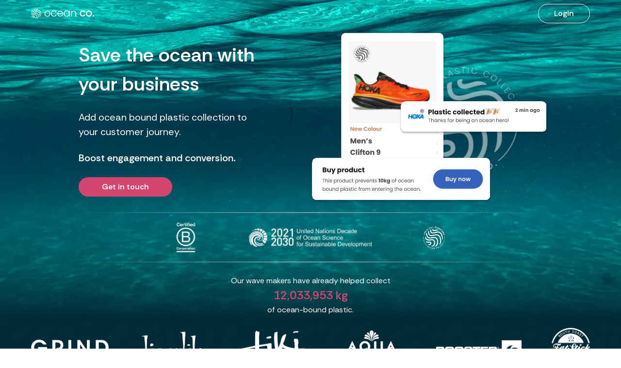

--- FILE ---
content_type: text/html; charset=utf-8
request_url: https://weareocean.co/
body_size: 36915
content:
<!DOCTYPE html>
<html lang="en-GB">
  <head>
    <meta charset="UTF-8"/>
    <meta name="viewport" content="width=device-width, initial-scale=1">

    
    
    
    
<link rel="canonical" href="https://weareocean.co" />


    
    <!-- Google Tag Manager -->
    <script>(function(w,d,s,l,i){w[l]=w[l]||[];w[l].push({'gtm.start':
      new Date().getTime(),event:'gtm.js'});var f=d.getElementsByTagName(s)[0],
        j=d.createElement(s),dl=l!='dataLayer'?'&l='+l:'';j.async=true;j.src=
        'https://www.googletagmanager.com/gtm.js?id='+i+dl;f.parentNode.insertBefore(j,f);
    })(window,document,'script','dataLayer','GTM-K7QL32T');</script>
    <!-- End Google Tag Manager -->
    

    <link rel="apple-touch-icon" sizes="180x180" href="/apple-touch-icon.png">
    <link rel="icon" type="image/png" sizes="32x32" href="/favicon-32x32.png">
    <link rel="icon" type="image/png" sizes="16x16" href="/favicon-16x16.png">
    <link rel="manifest" href="/site.webmanifest">
    <link rel="mask-icon" href="/safari-pinned-tab.svg" color="#5bbad5">
    <meta name="msapplication-TileColor" content="#da532c">
    <meta name="theme-color" content="#ffffff">

    <link rel="preload" href="/assets/fontsource__poppins/200.css" as="style" onload="this.onload=null;this.rel='stylesheet'">
      <noscript><link rel="stylesheet" href="/assets/fontsource__poppins/200.css"></noscript>
    <link rel="preload" href="/assets/fontsource__poppins/400.css" as="style" onload="this.onload=null;this.rel='stylesheet'">
      <noscript><link rel="stylesheet" href="/assets/fontsource__poppins/400.css"></noscript>
    <link rel="preload" href="/assets/fontsource__poppins/500.css" as="style" onload="this.onload=null;this.rel='stylesheet'">
      <noscript><link rel="stylesheet" href="/assets/fontsource__poppins/500.css"></noscript>
    <link rel="preload" href="/assets/fontsource__poppins/600.css" as="style" onload="this.onload=null;this.rel='stylesheet'">
      <noscript><link rel="stylesheet" href="/assets/fontsource__poppins/600.css"></noscript>
    <link rel="preload" href="/assets/fontsource__poppins/700.css" as="style" onload="this.onload=null;this.rel='stylesheet'">
      <noscript><link rel="stylesheet" href="/assets/fontsource__poppins/700.css"></noscript>
    <link rel="preload" href="/assets/bulma/css/bulma.min.css" as="style" onload="this.onload=null;this.rel='stylesheet'">
      <noscript><link rel="stylesheet" href="/assets/bulma/css/bulma.min.css"></noscript>
    <link href="/assets/material-icons/css/material-icons.min.css" rel="stylesheet" type="text/css" />

    
<title>Ocean Co.</title>


    <!-- styles -->

    
<link href="https://fonts.googleapis.com/css2?family=Poppins:wght@200;400;500;600&family=Rethink+Sans:ital,wght@0,400..800;1,400..800&display=swap" rel="stylesheet">
<link rel="preload" href="/css/home.css" as="style" onload="this.onload=null;this.rel='stylesheet'">
      <noscript><link rel="stylesheet" href="/css/home.css"></noscript>
<link rel="preload" href="/css/footer.css" as="style" onload="this.onload=null;this.rel='stylesheet'">
      <noscript><link rel="stylesheet" href="/css/footer.css"></noscript>


    
    

  </head>
  <body>
    
    <!-- Google Tag Manager (noscript) -->
    <noscript><iframe src="https://www.googletagmanager.com/ns.html?id=GTM-K7QL32T" height="0" width="0" style="display:none;visibility:hidden"></iframe></noscript>
    <!-- End Google Tag Manager (noscript) -->
    

    

  <img src="/img/home/to-top.svg" alt="Back to top" onclick="topFunction()" id="sttbtn">
  <script>
    const isCalendlyScheduledEvent = (e) => {
      return e.data.event &&
        e.data.event.indexOf('calendly') === 0 &&
        e.data.event === 'calendly.event_scheduled'
    }
    window.addEventListener("message", (event) => {
      if (isCalendlyScheduledEvent(event)) {
        triggerGAEvent('megan_calendly_schedule_success')
      }
    });

    mybutton = document.getElementById("sttbtn");
    window.onscroll = function() {scrollFunction()};

    function scrollFunction() {
      if (document.body.scrollTop > 500  || document.documentElement.scrollTop > 500) {
        mybutton.style.display = "block";
      } else {
        mybutton.style.display = "none";
      }
    }
    function topFunction() {
      document.body.scrollTop = 0; // For Safari
      document.documentElement.scrollTop = 0; // For Chrome, Firefox, IE     and Opera
    }
  </script>

  <script>
  document.addEventListener('DOMContentLoaded', () => {
    // Get all "navbar-burger" elements
    const $navbarBurgers = Array.prototype.slice.call(document.querySelectorAll('.navbar-burger'), 0);

    // Add a click event on each of them
    $navbarBurgers.forEach( el => {
      el.addEventListener('click', () => {

        // Get the target from the "data-target" attribute
        const target = el.dataset.target;
        const $target = document.getElementById(target);

        // Toggle the "is-active" class on both the "navbar-burger" and the "navbar-menu"
        el.classList.toggle('is-active');
        $target.classList.toggle('is-active');
        $target.classList.toggle('navbar-dropdown-right');

      });
    });

  });

  window.addEventListener("klaviyoForms", (event) => {
    if (event.detail.type == 'submit' && event.detail.formId == 'SQt2BL') {
      triggerGAEvent('landing_page_register_interest',
        {'action': 'form_submitted',
          'klaviyo_list': event.detail.metaData.$source,
          'first_name': event.detail.metaData.$first_name,
          'organisation': event.detail.metaData.$organization,
          'email': event.detail.metaData.$email
        });
    }
  });

  document.addEventListener('DOMContentLoaded', () => {
    // Functions to open and close a modal
    function openModal($el) {
      $el.classList.add('is-active');
    }

    function closeModal($el) {
      $el.classList.remove('is-active');
    }

    function closeAllModals() {
      (document.querySelectorAll('.modal') || []).forEach(($modal) => {
        closeModal($modal);
      });
    }

    // Add a click event on buttons to open a specific modal
    (document.querySelectorAll('.js-modal-trigger') || []).forEach(($trigger) => {
      const modal = $trigger.dataset.target;
      const $target = document.getElementById(modal);

      $trigger.addEventListener('click', () => {
        openModal($target);
      });
    });

    // Add a click event on various child elements to close the parent modal
    (document.querySelectorAll('.modal-background, .modal-close, .modal-card-head .delete, .modal-card-foot .button') || []).forEach(($close) => {
      const $target = $close.closest('.modal');

      $close.addEventListener('click', () => {
        closeModal($target);
      });
    });

    // Add a keyboard event to close all modals
    document.addEventListener('keydown', (event) => {
      if (event.code === 'Escape') {
        closeAllModals();
      }
    });
  });
</script>

<div class="modal" id="request-sales-call-modal">
  <div class="modal-background"></div>
  <div class="modal-content has-background-white" style="width: 85vw;">
    <!-- Start of Meetings Embed Script 
    <div class="meetings-iframe-container" data-src="https://meetings-eu1.hubspot.com/sam-o-leary?embed=true"></div>
    <script type="text/javascript" src="https://static.hsappstatic.net/MeetingsEmbed/ex/MeetingsEmbedCode.js"></script>
    End of Meetings Embed Script -->
    <div class="columns is-vcentered m-0 p-0">
      <div class="column pt-5 pl-5">
        <script charset="utf-8" type="text/javascript" src="//js-eu1.hsforms.net/forms/embed/v2.js"></script>
        <script>
          hbspt.forms.create({
            region: "eu1",
            portalId: "143444228",
            formId: "387ab304-3f9f-4b51-890f-adaa2c45fcbc"
          });
          triggerGAEvent('landing_page_register_interest', {'action': 'modal_opened'});
        </script>
      </div>
      <div class="column p-0">
        <figure class="image">
          <img src="/img/home/request-a-call.webp">
        </figure>
      </div>
    </div>
  </div>
  <button class="modal-close is-large" aria-label="close"></button>
</div>

<div class="modal" id="download-info-pack-modal">
  <div class="modal-background"></div>
  <div class="modal-content has-background-white" style="width: 85vw;">
    <!-- Start of Meetings Embed Script 
    <div class="meetings-iframe-container" data-src="https://meetings-eu1.hubspot.com/sam-o-leary?embed=true"></div>
    <script type="text/javascript" src="https://static.hsappstatic.net/MeetingsEmbed/ex/MeetingsEmbedCode.js"></script>
    End of Meetings Embed Script -->
    <div class="columns is-vcentered m-0 p-0">
      <div class="column pt-5 pl-5">
        <script charset="utf-8" type="text/javascript" src="//js-eu1.hsforms.net/forms/embed/v2.js"></script>
        <script>
          hbspt.forms.create({
            region: "eu1",
            portalId: "143444228",
            formId: "133bc48f-c5eb-4b88-a3aa-76a15572afca"
          });
          triggerGAEvent('landing_page_register_interest', {'action': 'modal_opened'});
        </script>
      </div>
      <div class="column p-0">
        <figure class="image">
          <img src="/img/home/download-info-pack.webp">
        </figure>
      </div>
    </div>
  </div>
  <button class="modal-close is-large" aria-label="close"></button>
</div>

<div class="is-hidden-mobile">
  <!-- ABOVETHEFOLD - desktop
  -->
  <section class="hero is-fullheight" id="hero-splash">

    <div class="hero-head">
      <nav class="navbar is-transparent" role="navigation" aria-label="main navigation">
        <div class="container">
          <div class="navbar-brand">
            <a class="navbar-item" href="/home">
              <img src="/img/home/OC-logo-white.png" loading="lazy" alt="Ocean Co. logo" width="130" height="28">
            </a>
          </div>

          <div class="navbar-menu">
            <div class="navbar-end is-transparent">

              <div class="navbar-item">
                <div class="container fit-content is-hidden-mobile">
                  <a
                      class="button is-outlined partner-login-button button-cta-limey-outline bulma-control-mixin is-rounded has-text-white has-bg-prehistoric-on-hover"
                      href="https://partner.weareocean.co"
                      title="https://partner.weareocean.co"
                      >Login</a>
                </div>
              </div>
            </div>
          </div>
        </div>
      </nav>
    </div>

    <div class="hero-body pt-5">

      <section class="container">
        <div class="columns is-centered is-vcentered">
          <div class="column is-4">
            <p class="is-size-2-widescreen is-size-3-desktop has-text-white has-text-weight-semibold">
            Save the ocean with your business
            </p>
            <p class="content is-size-5-widescreen is-size-6-desktop my-5 has-text-white">Add ocean bound plastic collection to your customer journey.</p>
            <p class="has-text-weight-semibold is-size-5 has-text-white">Boost engagement and conversion.</p>
            <div class="fit-content has-text-left mt-3 has-text-white" style="">
              <button class="button is-rounded button-cta-limey px-6 has-text-white has-text-weight-semibold js-modal-trigger" data-target="request-sales-call-modal" style="margin-top: 0.8rem;">
              Get in touch 
              </button>
            </div>
          </div>
          <div class="column p-0 is-5 is-offset-1">
            <figure class="image">
              <img src="/img/home/hero-collage.svg" style="" alt="Placeholder image">
            </figure>
          </div>
        </div>

        <hr>

        <div class="is-flex is-justify-content-center">
          <img class="mx-6" src="/img/home/B_Corp_White.svg" style="width: 4em;" alt="Placeholder image">
          <img class="mx-6" src="/img/home/un.svg" style="width: 16em;" alt="Placeholder image">
          <img class="mx-6" src="/img/home/fingerprint-t.png" style="width: 4em;" alt="Placeholder image">
        </div>

        <hr>

        <p class="has-text-white has-text-centered is-size-6 pt-2">Our wave makers have already helped collect</p>
        <p class="has-text-weight-semibold has-text-centered has-text-limey is-size-4">12,033,953 kg</p>
        <p class="has-text-white has-text-centered is-size-6 pb-5">of ocean-bound plastic.</p>

        <div class="is-flex is-justify-content-space-between">
          <figure class="image is-flex is-flex-direction-column is-justify-content-center">
            <img src="/img/home/logos/grind.png" style="width: 10em;" alt="grind coffee logo">
          </figure>
          <figure class="image is-flex is-flex-direction-column is-justify-content-center">
            <img src="/img/home/logos/tigerlily.png" style="width: 9em;" alt="tigerlily logo">
          </figure>
          <figure class="image is-flex is-flex-direction-column is-justify-content-center">
            <img src="/img/home/logos/tiki_surf.png" style="width: 9em;" alt="tiki surf logo">
          </figure>
          <figure class="image is-flex is-flex-direction-column is-justify-content-center">
            <img src="/img/home/logos/aqualibra.png" style="width: 9em;" alt="aqua libra logo">
          </figure>
          <figure class="image is-flex is-flex-direction-column is-justify-content-center">
            <img src="/img/home/logos/rooster.png" style="width: 11em;" alt="rooster sailing logo">
          </figure>
          <figure class="image is-flex is-flex-direction-column is-justify-content-center">
            <img src="/img/home/logos/fatstick.png" style="width: 5em;" alt="fatstick logo">
          </figure>
        </div>

      </section>
  </section>
</div>

<!-- ABOVE THE FOLD - tablet/mobile-->
<div class="is-hidden-tablet">
  <section class="hero is-fullheight" id="hero-splash-mobile">

    <div class="hero-head pl-5 pt-5">
      <nav class="navbar is-transparent" role="navigation" aria-label="main navigation">
        <div class="container">
          <div class="navbar-brand">
            <a class="navbar-item" href="/home">
              <img src="/img/home/OC-logo-white.png" loading="lazy" alt="Ocean Co. logo" class="navlogo" style="max-height: 1rem;">
            </a>
            <a role="button" class="navbar-burger has-text-black" aria-label="menu" aria-expanded="false" data-target="navbarBasicExample">
              <span aria-hidden="true"></span>
              <span aria-hidden="true"></span>
              <span aria-hidden="true"></span>
            </a>
          </div>

          <div id="navbarBasicExample" class="navbar-menu is-transparent">
            <div class="navbar-end is-transparent">
              <a class="navbar-item partner-login-button button-cta-limey button is-rounded is-hidden-tablet is-outlined has-text-black" href="https://partner.weareocean.co">
                Login
              </a>
            </div>
          </div>
        </div>
      </nav>
    </div>

    <div class="hero-body pt-0">
      <div class="columns is-multiline is-centered is-vcentered is-mobile">
        <div class="column is-12">
          <figure class="image is-square">
            <img src="/img/home/hero-collage.svg" style="" alt="Placeholder image">
          </figure>
        </div>
        <div class="column is-12 has-text-centered">
          <p class="is-size-3 has-text-white has-text-weight-semibold">
          Save the ocean with your business 
          </p>
          <p class="content is-size-5 mt-5 mb-0 has-text-white">Add ocean bound plastic collection to your customer journey.
          <p class="has-text-weight-semibold is-size-5 has-text-white">Boost engagement and conversion.</p>
          <div class="fit-content mt-3" style="">
            <button class="button is-rounded button-cta-limey px-6 py-5 has-text-white has-text-weight-semibold js-modal-trigger" style="margin-top: 0.8rem;" data-target="request-sales-call-modal">
              Get in touch
            </button>
          </div>

        </div>
        <div class="column is-10 has-text-centered px-0"> <hr class="my-0 py-0"> </div>
        <div class="column is-3">
          <img src="/img/home/B_Corp_White.svg" style="" alt="Placeholder image">
        </div>
        <div class="column is-4">
          <img src="/img/home/fingerprint.svg" style="" alt="Placeholder image">
        </div>
        <div class="column is-7">
          <img src="/img/home/un.svg" style="" alt="Placeholder image">
        </div>
        <div class="column is-10 has-text-centered px-0"> <hr class="my-0 py-0"> </div>
        <div class="column is-12 has-text-centered">
          <p class="has-text-white is-size-6">Our wave makers have already helped remove</p>
          <span class="has-text-weight-semibold has-text-limey is-size-4">12,033,953 kg</span>
          <p class="has-text-white is-size-6">of ocean-bound plastic.</p>
        </div>
        <div class="column is-6">
          <figure class="image">
            <img src="/img/home/logos/grind.png" style="" alt="grind coffee logo">
          </figure>
        </div>
        <div class="column is-6">
          <figure class="image">
            <img src="/img/home/logos/tigerlily.png" style="" alt="tigerlily logo">
          </figure>
        </div>
        <div class="column is-6">
          <figure class="image">
            <img src="/img/home/logos/tiki_surf.png" style="" alt="tiki surf logo">
          </figure>
        </div>
        <div class="column is-6">
          <figure class="image">
            <img src="/img/home/logos/aqualibra.png" style="" alt="aqua libra logo">
          </figure>
        </div>
        <div class="column is-6">
          <figure class="image">
            <img src="/img/home/logos/rooster.png" style="" alt="rooster sailing logo">
          </figure>
        </div>
        <div class="column is-4 is-offset-1">
          <figure class="image">
            <img src="/img/home/logos/fatstick.png" style="" alt="fatstick logo">
          </figure>
        </div>
      </div>
    </div>
  </section>
</div>


  <!-- SUSTAINABILITY MATTERS -->
  <section class="pt-6"style="background-color: #F3EFEC;" >
    <div class="container">
      <p class="subheadline has-text-centered" style="color: #82B5FF;">Sustainability matters to your consumers...</p>
      <div class="container">
        <div class="columns py-6">
          <div class="column is-one-quarter is-flex">
            <div class="card mx-3" style="border-radius: 1.8rem;">
              <div class="card-content is-rounded" >
                <div class="content p-4">
                  <div class="has-text-centered mb-4">
                    <img src="/img/home/ico-sus-0.svg" style="max-width: 3rem;">
                  </div>
                  <div class="subheadline has-text-centered">21%</div>
                  <p class="has-text-centered"> increase in eCommerce conversion rate</p>
                </div>
              </div>
            </div>
          </div>
          <div class="column is-one-quarter is-flex">
            <div class="card mx-3" style="border-radius: 1.8rem;">
              <div class="card-content is-rounded" >
                <div class="content p-4">
                  <div class="has-text-centered mb-4"><img src="/img/home/ico-sus-1.svg" style="max-width: 3rem;"></div>
                  <div class="subheadline has-text-centered">81%</div>
                  <p class="has-text-centered">consumers believe companies should take action for the environment</p>
                </div>
              </div>
            </div>
          </div>
          <div class="column is-flex">
            <div class="card mx-3" style="border-radius: 1.8rem;">
              <div class="card-content">
                <div class="content">
                  <div class="content p-4">
                    <div class="has-text-centered mb-4"><img src="/img/home/ico-sus-2.svg" style="max-width: 3rem;"></div>
                    <div class="subheadline has-text-centered">85%</div>
                    <p class="has-text-centered">Gen Z and Millennial consumers are willing to pay more for sustainability</p>
                  </div>
                </div>
              </div>
            </div>
          </div>
          <div class="column is-flex">
            <div class="card mx-3" style="border-radius: 1.8rem;">
              <div class="card-content">
                <div class="content">
                  <div class="content p-4">
                    <div class="has-text-centered mb-4"><img src="/img/home/ico-sus-3.svg" style="max-width: 3rem;"></div>
                    <div class="subheadline has-text-centered">7x</div>
                    <p class="has-text-centered">faster growth rate for sustainably marketed products</p>
                  </div>
                </div>
              </div>
            </div>
          </div>
        </div>
      </div>
    </div>
  </section>



<section class="py-6" style="background-color: #F3EFEC;">
  <div class="container" id="ocean-callout">
    <div class="overlay is-rounded">
      <section class="hero  is-large">
        <div class="hero-body py-0">
          <div class="" id="ocean-callout-quote">
            <hr class="my-6">
            <p class="headline has-text-centered has-text-white">
              “Ocean Co. elevates your brand by integrating verified plastic collection into every customer touchpoint, driving engagement, loyalty, and positive environmental impact.”
            </p>
            <hr class="my-6">
          </div>
        </div>
      </section>
    </div>
  </div>
</section>



  <!-- OUR SOLUTION -->
  <section class="py-6" style="background-color: #F3EFEC;">
    <div class="container">
      <p class="subheadline has-text-centered mb-5" style="color: #82B5FF;">Our Solution</p>

      <div class="columns py-4 my-0">
        <div class="column is-one-third">
          <div class="card mx-3" style="border-radius: 1rem;">
            <div class="card-image">
              <figure class="image">
                <img src="/img/home/sol-1.png" style="border-radius: 1rem 1rem 0rem 0rem;" alt="Placeholder image">
              </figure>
            </div>
            <div class="card-content">
              <div class="container">
                <p class="has-text-weight-bold is-size-4 mb-3">Easy plug 'n' play solutions</p>
                <p>Plug-and-play verified plastic collection solutions. Reward and incentivise your customers with ocean-bound plastic collection. Set your triggers via our apps, Open API, or one-off plastic collection order.</p>
                <p class="mt-2">
                <a onclick="triggerGAEvent('homepage_solution_click', {'item': 'shopify_app', 'location': 'https://apps.shopify.com/ocean-impact-by-ocean-co'});"
                   class="js-modal-trigger" data-target="request-sales-call-modal"
                   target="_blank">
                 Book a call
                </a></p>
              </div>
            </div>
          </div>
        </div>
        <div class="column">
          <div class="card mx-3" style="border-radius: 1rem;">
            <div class="card-image">
              <figure class="image">
                <img src="/img/home/sol-2.png" style="border-radius: 1rem 1rem 0rem 0rem;" alt="Placeholder image">
              </figure>
            </div>
            <div class="card-content">
              <div class="container">
                <p class="has-text-weight-bold is-size-4 mb-3">Enhance your customer journey</p>
                <p>Elevate every touchpoint with sustainability. Use our ready made marketing assets to embed sustainability into every customer interaction, from your website and social media to email campaigns and beyond.</p>
                <p class="mt-2">
                <a onclick="triggerGAEvent('homepage_solution_click', {'item': 'tigerlily_x_oceanco_launch', 'location': 'https://tigerlily.com.au/pages/people-and-planet'})"
                   target="_blank"
                   href="https://tigerlily.com.au/pages/people-and-planet">
                  See Tigerlily x Ocean Co.’s launch
                </a></p>
              </div>
            </div>
          </div>
        </div>
        <div class="column">
          <div class="card mx-3" style="border-radius: 1rem;">
            <div class="card-image">
              <figure class="image">
                <img src="/img/home/sol-3.png" style="border-radius: 1rem 1rem 0rem 0rem;" alt="Placeholder image">
              </figure>
            </div>
            <div class="card-content">
              <div class="container">
                <p class="has-text-weight-bold is-size-4  mb-3">Meet your business goals</p>
                <p>Meet and exceed your environmental targets. Take control of your sustainability initiatives with real-time tracking and verified impact. Set and work towards your environmental goals with confidence.</p>
                <p class="mt-2">
                <a onclick="triggerGAEvent('homepage_solution_click', {'item': 'petimpact_dashboard', 'location': 'https://weareocean.co/dashboard/petimpact'})"
                   target="_blank"
                   href="https://weareocean.co/dashboard/petimpact">
                  See Pet Impact’s Impact Dashboard
                </a></p>
              </div>
            </div>
          </div>
        </div>
      </div>
      <div class="fit-content has-text-centered mt-3" style="">
      <button class="button is-rounded button-cta-limey px-6 has-text-white has-text-weight-semibold js-modal-trigger" data-target="download-info-pack-modal" style="margin-top: 0.8rem;">
        Download info pack
      </button>
      </div>

    </div>
  </section>



  <section class="pt-6 pb-4" style="background-color: #F3EFEC;">
    <div class="container pt-0" id="meaningful">
      <div class="hero is-medium">
        <div class="hero-body px-0 py-0">
          <div class="columns is-vcentered">
            <div class="column is-half">
             <p class="subheadline" style="color: #82B5FF;">Meaningful outcomes</p>
              <p class="has-text-dark is-size-6-desktop is-size-5-widescreen is-size-4-fullhd my-5 pr-6">By partnering with us, your business and customers take meaningful actions to combat the ocean plastic crisis, focusing on the most vulnerable coastal communities. Our established programmes are transforming the lives of over 5,000 local collectors, turning waste into a source of income while providing essential services such as healthcare and education.</p>

              <div class="fit-content has-text-left mt-3" style="">
              <button class="button is-rounded button-cta-limey px-6 has-text-white has-text-weight-semibold js-modal-trigger" data-target="request-sales-call-modal" style="margin-top: 0.8rem;">
               Let's talk
              </button>
              </div>

            </div>
            <div class="column">
              <div class="columns">
                <div class="column is-two-fifths-desktop mt-5 pt-5">
                  <figure class="image is-4by5 mt-6 is-hidden-mobile">
                    <img class="is-rounded" alt="two women packing plastic into bags" loading="lazy" src="/img/home/sds1-4by5.webp">
                  </figure>
                  <figure class="image is-4by5 mt-5">
                    <img class="is-rounded" alt="man exchanging plastic for money" loading="lazy" src="/img/home/sds2-4by5.webp">
                  </figure>
                </div>
                <div class="column is-half-desktop">
                  <figure class="image is-3by5 is-rounded is-hidden-mobile">
                    <img class="is-rounded" alt="woman in plastics for change coat with gloves on and a bag thrown over her shoulder" loading="lazy" src="/img/home/sds3-3by5.webp">
                  </figure>
                </div>
              </div>
            </div>
          </div>
        </div>
      </div>
    </div>
  </section>

  <!-- WAVEMAKERS SAYING -->
  <section class="wavemakers py-6 px-1 mx-0" style="background-color: #F3EFEC;">
    <div class="container">
      <p class="subheadline has-text-centered py-4" style="color: #82B5FF;">What some of our wave makers say...</p>

      <div class="columns is-centered mt-5 mb-0">
        <div class="column is-one-third level-column">
          <div class="card mx-3" style="border-radius: 1.8rem;">
            <div class="card-content is-flex is-flex-direction-column is-align-items-stretch" style="height: 100%">
              <div class="content is-flex-grow-1">
                <p>“Ocean Co.'s solution provides us with the transparency that our business, customers and community needs, as well as the tools to help us communicate how we deliver on our shared mission.”</p>
              </div>
              <div class="media mt-3 is-flex-grow-0">
                <div class="media-left m-0">
                  <figure class="image is-64x64 m-0">
                    <img src="/img/home/wmak-1.jpg" style="border-radius: 50%;" alt="Nick Doman image">
                  </figure>
                </div>
                <div class="media-content m-auto pl-2">
                  <p class="title is-5">Nick Doman</p>
                  <p class="subtitle is-6">Co-Founder & Co-CEO | Ocean Bottle</p>
                </div>
              </div>
            </div>
          </div>
        </div>
        <div class="column is-one-third level-column">
          <div class="card mx-3" style="border-radius: 1.8rem;">
            <div class="card-content is-flex is-flex-direction-column is-align-items-stretch" style="height: 100%">
              <div class="content is-flex-grow-1">
                <p>“Working with Ocean Co. allows us to prevent ocean plastic all over the world, learn how to reduce our footprint, all while spreading the word to our customers. It’s a Win/Win.”</p>
              </div>
              <div class="media mt-3 is-flex-grow-0">
                <div class="media-left m-0">
                  <figure class="image is-64x64 m-0">
                    <img src="/img/home/wmak-2.jpg" style="border-radius: 50%;" alt="Andy Warner image">
                  </figure>
                </div>
                <div class="media-content m-auto pl-2">
                  <p class="title is-5">Andy Warner</p>
                  <p class="subtitle is-6">Co-Owner | Fatstick</p>
                </div>
              </div>
            </div>
          </div>
        </div>
        <div class="column is-one-third level-column">
          <div class="card mx-3" style="border-radius: 1.8rem;">
            <div class="card-content is-flex is-flex-direction-column is-align-items-stretch" style="height: 100%">
              <div class="content is-flex-grow-1">
                <p>“Our partnership with Ocean Co. helps us deliver on our brand values of creating a better and more sustainable planet. We use the Ocean Co. content on our socials, swing tags, sustainability webpage and each PDP so that customers understand the impact they are having by shopping with us.”</p>
              </div>
              <div class="media mt-3 is-flex-grow-0">
                <div class="media-left m-0">
                  <figure class="image is-64x64 m-0" >
                    <img src="/img/home/wmak-4.jpg" style="border-radius: 50%;" alt="Eric Keeler image">
                  </figure>
                </div>
                <div class="media-content m-auto pl-2">
                  <p class="title is-5">Isabel Blincow</p>
                  <p class="subtitle is-6">Digital Manager | Tiki Surf</p>
                </div>
              </div>
            </div>
          </div>
        </div>
      </div>
    </div>
  </section>


<section class="hero is-medium"  id="ready-waves">
  <div class="hero-body overlay">
    <p class="subheadline has-text-centered has-text-white">Ready to make waves?</p>
    <p class="content is-size-4 my-4 has-text-white has-text-centered">Unlock Impact. Drive Growth. Save the Ocean.</p>
    <div class="fit-content has-text-centered mt-3" style="">
      <button class="button is-rounded button-cta-limey px-6 has-text-white has-text-weight-semibold js-modal-trigger" data-target="request-sales-call-modal" style="margin-top: 0.8rem;">
        Dive in now
      </button>
    </div>

  </div>
</section>


<hr class="my-6">


<section class="px-4">
  <div class="container">

    <div class="columns">
      <div class="column is-two-fifths">
        <div class="container">

          <figure class="image">
            <img src="/img/home/OC-logo.png" style="width: 50%;" alt="Ocean Co.logo image">
          </figure>
          <a href="mailto:hello@weareocean.co" class="has-text-black"><p class="my-5">hello@weareocean.co</p></a>
          <figure class="image has-text-left">
            <img class="b-corp-logo image" alt="b corp logo" loading="lazy" src="/img/home/bcorp-sdg.png" >
          </figure>
        </div>
      </div>
      <div class="column">
        <div class="container">
        </div>
      </div>
      <div class="column is-two-fifths">
        <div class="container has-text-centered" >
          <div class="has-text-left pb-4">
            <p class="title is-size-4">Subscribe to our newsletter</p>
            <p class="tile is-9">The latest news, articles, and resources, sent to your inbox.</p>
          </div>
          <!-- <div class="klaviyo-form-XenivC"></div> -->
          <script charset="utf-8" type="text/javascript" src="//js-eu1.hsforms.net/forms/embed/v2.js"></script>
          <script>
          hbspt.forms.create({
            region: "eu1",
            portalId: "143444228",
            formId: "90e5bd22-1d77-4e02-9019-843fcd6fffb6"
          });
          </script>
        </div>
      </div>
    </div>
  </div>
</section>


<hr class="my-6">

<!-- Main container -->

<section class="mb-6">
  <div class="container">
    <nav class="level">
      <!-- Left side -->
      <div class="level-left">
        <div class="level-item">
          <div class="media-left m-0">
            <a href="https://www.linkedin.com/company/weareoceanco/">
              <figure class="image is-48x48 mx-2 border-2" >
                <img src="/img/home/linkedin.svg" alt="LinkedIn logo">
              </figure>
            </a>
          </div>
          <div class="media-left m-0">
            <a href="https://www.instagram.com/weareoceanco/">
              <figure class="image is-48x48 mx-2" >
                <img src="/img/home/instagram.svg" alt="Instagram logo">
              </figure>
            </a>
          </div>
        </div>
      </div>
      <!-- Right side -->
      <div class="level-right">
        <p class="level-item">© 2023 Ocean Co. Champions of the Ocean</p>
      </div>
    </nav>
  </div>
</section>


<section class="hero is-small">
  <div class="hero-body">
    <div class="container has-text-right">
    </div>
  </div>
</section>



    
    

    
    

    <script type="text/javascript">
      function triggerGAEvent(eventName, eventDetails) {
        const event = {'event': eventName, 'source': location.href};
        if (!!eventDetails) {
          dataLayer.push({...event, ...eventDetails});
        } else {
          dataLayer.push(event);
        }
      }
      document.addEventListener('DOMContentLoaded', () => {

        (document.querySelectorAll('.partner-signup-button') || []).forEach(($btn) => {
          $btn.addEventListener('click', function(event) {
            event.preventDefault();
            const href = location.href;
            dataLayer.push({
              'event': 'partner_signup_click',
              'eventCallback': function() {
                window.location = "https://partner.weareocean.co"
              },
              'source': href});
          });
        });

        (document.querySelectorAll('.partner-login-button') || []).forEach(($btn) => {
          $btn.addEventListener('click', function(event) {
            event.preventDefault();
            const href = location.href;
            dataLayer.push({
              'event': 'partner_login_click',
              'eventCallback': function() {
                window.location = "https://partner.weareocean.co"
              },
              'source': href});
          });
        });
      });
    </script>
    <script async type="text/javascript" src="https://static.klaviyo.com/onsite/js/klaviyo.js?company_id=Usegvk"></script>
    <link href="https://assets.calendly.com/assets/external/widget.css" rel="stylesheet">
    <script src="https://assets.calendly.com/assets/external/widget.js" type="text/javascript" async=""></script>
  </body>
</html>


--- FILE ---
content_type: text/css; charset=utf-8
request_url: https://weareocean.co/assets/fontsource__poppins/500.css
body_size: 390
content:
/* poppins-devanagari-500-normal*/
@font-face {
  font-family: 'Poppins';
  font-style: normal;
  font-display: swap;
  font-weight: 500;
  src: url('./files/poppins-devanagari-500-normal.woff2') format('woff2'), url('./files/poppins-all-500-normal.woff') format('woff');
  unicode-range: U+0900-097F, U+1CD0-1CF6, U+1CF8-1CF9, U+200C-200D, U+20A8, U+20B9, U+25CC, U+A830-A839, U+A8E0-A8FB;
}
/* poppins-latin-ext-500-normal*/
@font-face {
  font-family: 'Poppins';
  font-style: normal;
  font-display: swap;
  font-weight: 500;
  src: url('./files/poppins-latin-ext-500-normal.woff2') format('woff2'), url('./files/poppins-all-500-normal.woff') format('woff');
  unicode-range: U+0100-024F, U+0259, U+1E00-1EFF, U+2020, U+20A0-20AB, U+20AD-20CF, U+2113, U+2C60-2C7F, U+A720-A7FF;
}
/* poppins-latin-500-normal*/
@font-face {
  font-family: 'Poppins';
  font-style: normal;
  font-display: swap;
  font-weight: 500;
  src: url('./files/poppins-latin-500-normal.woff2') format('woff2'), url('./files/poppins-all-500-normal.woff') format('woff');
  unicode-range: U+0000-00FF, U+0131, U+0152-0153, U+02BB-02BC, U+02C6, U+02DA, U+02DC, U+2000-206F, U+2074, U+20AC, U+2122, U+2191, U+2193, U+2212, U+2215, U+FEFF, U+FFFD;
}


--- FILE ---
content_type: text/css; charset=utf-8
request_url: https://weareocean.co/assets/fontsource__poppins/600.css
body_size: 390
content:
/* poppins-devanagari-600-normal*/
@font-face {
  font-family: 'Poppins';
  font-style: normal;
  font-display: swap;
  font-weight: 600;
  src: url('./files/poppins-devanagari-600-normal.woff2') format('woff2'), url('./files/poppins-all-600-normal.woff') format('woff');
  unicode-range: U+0900-097F, U+1CD0-1CF6, U+1CF8-1CF9, U+200C-200D, U+20A8, U+20B9, U+25CC, U+A830-A839, U+A8E0-A8FB;
}
/* poppins-latin-ext-600-normal*/
@font-face {
  font-family: 'Poppins';
  font-style: normal;
  font-display: swap;
  font-weight: 600;
  src: url('./files/poppins-latin-ext-600-normal.woff2') format('woff2'), url('./files/poppins-all-600-normal.woff') format('woff');
  unicode-range: U+0100-024F, U+0259, U+1E00-1EFF, U+2020, U+20A0-20AB, U+20AD-20CF, U+2113, U+2C60-2C7F, U+A720-A7FF;
}
/* poppins-latin-600-normal*/
@font-face {
  font-family: 'Poppins';
  font-style: normal;
  font-display: swap;
  font-weight: 600;
  src: url('./files/poppins-latin-600-normal.woff2') format('woff2'), url('./files/poppins-all-600-normal.woff') format('woff');
  unicode-range: U+0000-00FF, U+0131, U+0152-0153, U+02BB-02BC, U+02C6, U+02DA, U+02DC, U+2000-206F, U+2074, U+20AC, U+2122, U+2191, U+2193, U+2212, U+2215, U+FEFF, U+FFFD;
}


--- FILE ---
content_type: text/css; charset=utf-8
request_url: https://weareocean.co/assets/fontsource__poppins/700.css
body_size: 390
content:
/* poppins-devanagari-700-normal*/
@font-face {
  font-family: 'Poppins';
  font-style: normal;
  font-display: swap;
  font-weight: 700;
  src: url('./files/poppins-devanagari-700-normal.woff2') format('woff2'), url('./files/poppins-all-700-normal.woff') format('woff');
  unicode-range: U+0900-097F, U+1CD0-1CF6, U+1CF8-1CF9, U+200C-200D, U+20A8, U+20B9, U+25CC, U+A830-A839, U+A8E0-A8FB;
}
/* poppins-latin-ext-700-normal*/
@font-face {
  font-family: 'Poppins';
  font-style: normal;
  font-display: swap;
  font-weight: 700;
  src: url('./files/poppins-latin-ext-700-normal.woff2') format('woff2'), url('./files/poppins-all-700-normal.woff') format('woff');
  unicode-range: U+0100-024F, U+0259, U+1E00-1EFF, U+2020, U+20A0-20AB, U+20AD-20CF, U+2113, U+2C60-2C7F, U+A720-A7FF;
}
/* poppins-latin-700-normal*/
@font-face {
  font-family: 'Poppins';
  font-style: normal;
  font-display: swap;
  font-weight: 700;
  src: url('./files/poppins-latin-700-normal.woff2') format('woff2'), url('./files/poppins-all-700-normal.woff') format('woff');
  unicode-range: U+0000-00FF, U+0131, U+0152-0153, U+02BB-02BC, U+02C6, U+02DA, U+02DC, U+2000-206F, U+2074, U+20AC, U+2122, U+2191, U+2193, U+2212, U+2215, U+FEFF, U+FFFD;
}


--- FILE ---
content_type: text/css; charset=utf-8
request_url: https://weareocean.co/css/home.css
body_size: 12031
content:
html {
  scroll-behavior: smooth;
}
body {
  margin:0;
  padding:0;
  overflow-x:hidden;
}
p {
  font-family: 'Rethink Sans', sans-serif !important;
  font-weight: 400;
  font-optical-sizing: auto;
  font-style: normal;
}
strong {
  color: #D34671;
}
button {
  font-family: 'Rethink Sans', sans-serif !important;
  font-optical-sizing: auto;
  font-style: normal;
}
a {
  font-family: 'Rethink Sans', sans-serif !important;
  font-optical-sizing: auto;
  font-style: normal;
}

hr {
  border: 0;
  height: 2px;
  margin:18px 0;
  position:relative;
  background: -moz-linear-gradient(left, rgba(0, 0, 0, 0.405) 0%, rgba(0,0,0,0) 10%, rgba(0,0,0,0.65) 50%, rgba(0,0,0,0) 90%, rgba(0,0,0,0) 100%); /* FF3.6+ */
  background: -webkit-gradient(linear, left top, right top, color-stop(0%,rgba(0,0,0,0)), color-stop(10%,rgba(0,0,0,0)), color-stop(50%,rgba(0,0,0,0.65)), color-stop(90%,rgba(0,0,0,0)), color-stop(100%,rgba(0,0,0,0))); /* Chrome,Safari4+ */
  
  background: -webkit-linear-gradient(left, rgba(192, 204, 218, 0.0) 0%,rgba(192, 204, 218, 0.01) 10%,rgba(192, 204, 218, 0.6) 50%,rgba(192, 204, 218, 0.01) 90%,rgba(192, 204, 218, 0.0) 100%); /* Chrome10+,Safari5.1+ */

  
  background: -o-linear-gradient(left, rgba(0,0,0,0) 0%,rgba(0,0,0,0) 10%,rgba(0,0,0,0.65) 50%,rgba(0,0,0,0) 90%,rgba(0,0,0,0) 100%); /* Opera 11.10+ */
  background: -ms-linear-gradient(left, rgba(0,0,0,0) 0%,rgba(0,0,0,0) 10%,rgba(0,0,0,0.65) 50%,rgba(0,0,0,0) 90%,rgba(0,0,0,0) 100%); /* IE10+ */
  background: linear-gradient(left, rgba(0,0,0,0) 0%,rgba(0,0,0,0) 10%,rgba(0,0,0,0.65) 50%,rgba(0,0,0,0) 90%,rgba(0,0,0,0) 100%); /* W3C */
  filter: progid:DXImageTransform.Microsoft.gradient( startColorstr='#00000000', endColorstr='#00000000',GradientType=1 ); /* IE6-9 */
}

hr:before {
  content: "";
  display: block;
  /*border-top: solid 1px #f9f9f9; */
  width: 100%;
  height: 1px;
  position: absolute;
  top: 50%;
  z-index: 1;
}


.bulma-control-mixin {
  @include control;
  border-color: transparent;
  font-size: 1rem;
  font-weight: 500;
  padding: 1.2rem 2rem 1.2rem 2rem !important;
}
.button-cta {
  color: white;
  background: #D34671 !important;
}
.button-cta-limey {
  color: rgb(0, 0, 0);
  background: #D34671 !important;
  border: 0px;
}
.button-cta-limey-outline {
  background-color: transparent;
  border-color: white !important;
}
.button-cta-limey-outline:focus,.button-cta-limey-outline:hover {
    background-color: #D34671) !important;
    border-color: #D34671 !important;
}
.button-input-cta {
  color: white;
  background: #D34671 !important;
  border-radius: 0px 200px 200px 0px;
  -webkit-border-radius: 0px 200px 200px 0px;
  -moz-border-radius: 0px 200px 200px 0px;
}
.button-secondary {
  color: black;
  background: white !important;
  border-color: rgba(223, 224, 220, 1) ;
}

.is-rounded {
    border-radius: 3rem !important;
}
.is-left-rounded {
  border-radius: 200px 0px 0px 200px;
  -webkit-border-radius: 200px 0px 0px 200px;
  -moz-border-radius: 200px 0px 0px 200px;
}
.nav .nav-toggle span {
    background-color: #6a67ce;
}
.navbar-item {
  /*  background-color: transparent !important; */
    font-family: 'Poppins', sans-serif !important;
}
.navbar-dropdown-right {
    position: absolute;
    right: 0;
}

.card {
  box-shadow: 5px 5px 40px 0px rgba(0, 0, 0, 0.05) !important;
}

.overlay {
    background: rgb(0,0,0);
    background: linear-gradient(180deg, rgba(0, 0, 0, 0.25) -0.09%, rgba(0, 0, 0, 0.0625) 84.09%);
}
.overlay-heavy {
    background: linear-gradient(183.88deg, rgba(0, 0, 0, 0.6) 20.08%, rgba(0, 0, 0, 0) 40.07%);
}
.overlay-bottom-up {
    background: linear-gradient(0deg, rgba(0, 0, 0, 0.45) 25.0%, rgba(0, 0, 0, 0.45) 40.07%);
}

.headline {
  font-size: 3rem;
  font-weight: 700;
  line-height: 1.3em;
  font-family: 'Poppins', sans-serif !important;
}

.subheadline {
    font-size: 3rem;
    line-height: 4rem;
    font-weight: 700;
    color: black;
    font-family: 'Poppins', sans-serif !important;
}
.huge-text {
    font-size: 10rem;
    line-height: 1em;
}

.is-transparent {
    background-color: transparent !important;
}
.is-underlined {
    text-underline-offset: 8px;
}

#atf2 {
  background-image: url(/img/home/atf-bg.jpg);
  background-size: cover;
  background-position: center;
  background-repeat: no-repeat; 
}

.blue-overlay {
  background-color: rgba(54, 106, 212, 0.4);
}

#atf-container {
  background-image: url(/img/home/atf-0.png);
  background-size: 55%;
  background-position: right;
  background-repeat: no-repeat; 
  margin-top: 0rem;
  margin-bottom: 0rem;
}

#ready-waves {
  background-image: url(/img/home/footer-back.jpeg);
  background-size: cover;
  background-position: center;
  background-repeat: no-repeat; 

}

.navbar-item img {
  max-height: fit-content;
}


.partner-logo {
    width: 100%; 
    height: 100%;    
    object-fit: contain;
    margin: auto;
    display: block;
}

.logo-container {
    max-width: 300px;
    max-height: 200px;
    margin: auto;
    display: block;
    padding: 1rem;
}

.is-vcentered {
    -webkit-box-align: center;
       -ms-flex-align: center;
          align-items: center;
  }


#ocean-callout {
  background-image: url(/img/home/ocean.webp);
  background-size: cover;
  background-position: center;
  background-repeat: no-repeat; 
  border-radius: 3rem;
}
#ocean-callout-quote {
  padding: 3rem;
  margin-left: 6rem;
  margin-right: 6rem;
}
#atf-sx {
  width: 769px;
  height: 10px;
}


.b-corp-logo {
  width: 100%;
  max-width: 280px;
  margin: unset !important;
}


.u-w-100 {
  width: 100%;
  overflow: hidden
}

.intro-logos_wrapper {
  flex: none;
  justify-content: space-between;
  align-items: center;
  display: flex
}

.intro-logos_logo {
  margin-left: 32px;
  margin-right: 32px;
  display: block;
  height: 3rem;
}
.cc-logos {
  background-color: #F5F9FF;

}
.intro-logos_logo.cc-pwc {
  position: relative;
  bottom: 15px
}

.intro-logos_logo.cc-greenhouse {
  transform: translateY(2px)
}

.intro-logos_overflow {
  width: 100%;
  margin-top: 2rem;
  padding-bottom: 20px;
  display: flex;
  overflow: hidden
}

.intro-logos_overflow.cc-enterprise,
.intro-logos_overflow.cc-invert-logos {
opacity: .6;
filter: invert()
}


/*----- Loop hero logos and pause on hover/focus -----*/
.intro-logos_wrapper {
  -webkit-animation: logoloop 90s linear infinite;
  -moz-animation: logoloop 90s linear infinite;
  -o-animation: logoloop 90s linear infinite;
}

#sttbtn {

  display: none; /* Hidden by default */
  position: fixed; /* Fixed/sticky position */
  bottom: 20px; /* Place the button at the bottom of the page */
  right: 30px; /* Place the button 30px from the right */
  z-index: 99; /* Make sure it does not overlap */
  border: none; /* Remove borders */
  outline: none; /* Remove outline */
  cursor: pointer; /* Add a mouse pointer on hover */
  padding: 15px; /* Some padding */

}

  
/* MOBILE */ 
  @media screen and (max-width: 768px) {
    body {
    /* background-color: rgb(0, 217, 255);*/
   
    }
    .headline {
      font-size: 1.6rem;
     }

    .subheadline {
      font-size: 2rem;
      line-height: 3rem;
    }
     #atf-container {
      padding-left: 1rem;
      padding-right: 1rem;
      background-image: none;
     }

     .atf-widowlicker {
      max-width: 550px;
      margin: auto;
     }
    #ocean-callout {
      margin-left: 1rem;
      margin-right: 1rem;
    }
    #ocean-callout-quote {
      padding: 1rem;
      margin-left: 0rem;
      margin-right: 0rem;
    }
    #meaningful {
      margin-left: 1rem;
      margin-right: 1rem;
    }
    .wavemakers {
      margin-left: 1rem;
      margin-right: 1rem;
    }
  }
/* TABLET */ 
  @media screen and (min-width: 769px) {
   body {
    /* background-color: red;*/
    
   }
   .headline {
    font-size: 3rem;
   }
   #atf-container {
    padding-left: 1rem;
    padding-right: 1rem;
   }
   .atf-widowlicker {
    max-width: 750px;
    margin: auto;
   }
   #ocean-callout {
     margin-left: 1rem;
     margin-right: 1rem;
   }
   #ocean-callout-quote {
     padding: 1rem;
     margin-left: 2rem;
     margin-right: 2rem;
   }
  }
  
  /* DESKTOP */ 
    @media screen and (min-width: 1024px) {
      body {
       /* background-color: green;*/
      }
      #ocean-callout {
        margin: auto;
      }
      .atf-widowlicker {

       margin: auto;
      }
    }

  
  /* WIDESCREEN */ 
  @media screen and (min-width: 1216px) {
    body {
    /* background-color: rgb(216, 11, 151);*/
    }
  }

  
/* FULLHD */ 
  @media screen and (min-width: 1408px) {
    body {
    /* background-color: rgb(129, 36, 108);*/
    }
  }

/*
@media (prefers-reduced-motion) {
  .intro-logos_wrapper {
      -webkit-animation-play-state: paused;
      -moz-animation-play-state: paused;
      -o-animation-play-state: paused;
      animation-play-state: paused;
  }
  .hero_video-reduced_motion {
      display: block;
  }
}
*/

@-webkit-keyframes logoloop {
    0% {
        transform: translateX(0%);
    }

    100% {
        transform: translateX(-100%);
    }
}

@-moz-keyframes logoloop {
    0% {
        transform: translateX(0%);
    }

    100% {
        transform: translateX(-100%);
    }
}

@-o-keyframes logoloop {
    0% {
        transform: translateX(0%);
    }

    100% {
        transform: translateX(-100%);
    }
}

@keyframes logoloop {
    0% {
        transform: translateX(0%);
    }

    100% {
        transform: translateX(-100%);
    }
}

.level-column {
  display: flex;
  justify-content:space-between;
}

.columns > .media {
  margin-top: auto;
}

@font-face {
  font-family: 'Material Icons';
  font-style: normal;
  font-weight: 400;
  src: local('Material Icons'),
       local('MaterialIcons-Regular'),
       url(/assets/material-icons/iconfont/material-icons.woff2) format('woff2'),
       url(/assets/material-icons/iconfont/material-icons.woff) format('woff');
}

.material-icons {
  font-family: 'Material Icons';
  font-weight: normal;
  font-style: normal;
  font-size: 1.4rem;  /* Preferred icon size */
  line-height: 1.4rem;
  display: inline-block;
  text-transform: none;
  letter-spacing: normal;
  word-wrap: normal;
  white-space: nowrap;
  direction: ltr;
  /* Support for all WebKit browsers. */
  -webkit-font-smoothing: antialiased;
  /* Support for Safari and Chrome. */
  text-rendering: optimizeLegibility;
  /* Support for Firefox. */
  -moz-osx-font-smoothing: grayscale;
}

.mi-verified {
  position: relative;
  top: 5px;
}

#hero-splash {
  background-color: black;
  background-image: url(/img/home/hero-splash.webp);
  background-size: cover;
  background-position: center;
  background-repeat: no-repeat;
}
#hero-splash-mobile {
  background-color: #032B38;
  background-image: url(/img/home/hero-splash.webp);
  background-size: auto;
  background-position: top;
  background-repeat: no-repeat;
}
.has-text-limey {
  color: #D34671 !important;
}
a.has-text-black-on-hover:focus, a.has-text-black-on-hover:hover ,
button.has-text-black-on-hover:focus, button.has-text-black-on-hover:hover {
    color: rgb(0, 0, 0) !important;
}

a.has-bg-prehistoric-on-hover:focus, a.has-bg-prehistoric-on-hover:hover ,
button.has-bg-prehistoric-on-hover:focus, button.has-bg-prehistoric-on-hover:hover {
    background-color: #D34671 !important;
}

#resources-splash {
  background-color: black;
  background-image: url(/img/resources-page/green-worms-collectors.webp);
  background-size: cover;
  background-position: center;
  background-repeat: no-repeat;
}
#resources-splash-mobile {
  background-color: #032B38;
  background-image: url(/img/resources-page/green-worms-collectors.webp);
  background-size: auto;
  background-position: top;
  background-repeat: no-repeat;
}

#request-info-form-image {
  background-color: white;
  background-image: url(/img/home/request-info-form.webp);
  background-size: contain;
  background-position: right;
  background-repeat: no-repeat;
}

div.card-image{
  overflow: hidden;
}
div.card-image figure{
  transition: all 0.5s;
}
div.card-image:hover figure{
  transform: scale(1.3);
}


--- FILE ---
content_type: text/css; charset=utf-8
request_url: https://weareocean.co/css/footer.css
body_size: 523
content:
#footer {
    background-color: #161B22;
    font-family: 'Poppins', sans-serif !important;
}
#footer .is-limey {
    background-color: #D2FB5C !important;
    color: black;
    border-width: 0px;
}
#footer hr {
 background-color: #82B5FF;
}
#footer button {
    font-family: 'Poppins', sans-serif !important;
    letter-spacing: 0;
}

.b-corp-logo {
    width: 100%;
    max-width: 180px;
    display: block;
    margin: auto;
}
.corp-logos {
    width: 100%;
    max-width: 280px;
    display: block;
    margin: auto;
}


--- FILE ---
content_type: text/css; charset=utf-8
request_url: https://weareocean.co/assets/material-icons/css/material-icons.min.css
body_size: 18461
content:
.mi{font-family:"Material Icons";font-weight:normal;font-style:normal;font-size:24px;line-height:1;letter-spacing:normal;text-transform:none;display:inline-block;white-space:nowrap;word-wrap:normal;direction:ltr;-webkit-font-smoothing:antialiased;-moz-osx-font-smoothing:grayscale;text-rendering:optimizeLegibility;font-feature-settings:"liga"}.mi-outlined{font-family:"Material Icons Outlined";font-weight:normal;font-style:normal;font-size:24px;line-height:1;letter-spacing:normal;text-transform:none;display:inline-block;white-space:nowrap;word-wrap:normal;direction:ltr;-webkit-font-smoothing:antialiased;-moz-osx-font-smoothing:grayscale;text-rendering:optimizeLegibility;font-feature-settings:"liga"}.mi-round{font-family:"Material Icons Round";font-weight:normal;font-style:normal;font-size:24px;line-height:1;letter-spacing:normal;text-transform:none;display:inline-block;white-space:nowrap;word-wrap:normal;direction:ltr;-webkit-font-smoothing:antialiased;-moz-osx-font-smoothing:grayscale;text-rendering:optimizeLegibility;font-feature-settings:"liga"}.mi-sharp{font-family:"Material Icons Sharp";font-weight:normal;font-style:normal;font-size:24px;line-height:1;letter-spacing:normal;text-transform:none;display:inline-block;white-space:nowrap;word-wrap:normal;direction:ltr;-webkit-font-smoothing:antialiased;-moz-osx-font-smoothing:grayscale;text-rendering:optimizeLegibility;font-feature-settings:"liga"}.mi-two-tone{font-family:"Material Icons Two Tone";font-weight:normal;font-style:normal;font-size:24px;line-height:1;letter-spacing:normal;text-transform:none;display:inline-block;white-space:nowrap;word-wrap:normal;direction:ltr;-webkit-font-smoothing:antialiased;-moz-osx-font-smoothing:grayscale;text-rendering:optimizeLegibility;font-feature-settings:"liga"}.mi-123::before{content:"\eb8d"}.mi-360::before{content:"\e577"}.mi-10k::before{content:"\e951"}.mi-10mp::before{content:"\e952"}.mi-11mp::before{content:"\e953"}.mi-12mp::before{content:"\e954"}.mi-13mp::before{content:"\e955"}.mi-14mp::before{content:"\e956"}.mi-15mp::before{content:"\e957"}.mi-16mp::before{content:"\e958"}.mi-17mp::before{content:"\e959"}.mi-18-up-rating::before{content:"\f8fd"}.mi-18mp::before{content:"\e95a"}.mi-19mp::before{content:"\e95b"}.mi-1k::before{content:"\e95c"}.mi-1k-plus::before{content:"\e95d"}.mi-1x-mobiledata::before{content:"\efcd"}.mi-20mp::before{content:"\e95e"}.mi-21mp::before{content:"\e95f"}.mi-22mp::before{content:"\e960"}.mi-23mp::before{content:"\e961"}.mi-24mp::before{content:"\e962"}.mi-2k::before{content:"\e963"}.mi-2k-plus::before{content:"\e964"}.mi-2mp::before{content:"\e965"}.mi-30fps::before{content:"\efce"}.mi-30fps-select::before{content:"\efcf"}.mi-3d-rotation::before{content:"\e84d"}.mi-3g-mobiledata::before{content:"\efd0"}.mi-3k::before{content:"\e966"}.mi-3k-plus::before{content:"\e967"}.mi-3mp::before{content:"\e968"}.mi-3p::before{content:"\efd1"}.mi-4g-mobiledata::before{content:"\efd2"}.mi-4g-plus-mobiledata::before{content:"\efd3"}.mi-4k::before{content:"\e072"}.mi-4k-plus::before{content:"\e969"}.mi-4mp::before{content:"\e96a"}.mi-5g::before{content:"\ef38"}.mi-5k::before{content:"\e96b"}.mi-5k-plus::before{content:"\e96c"}.mi-5mp::before{content:"\e96d"}.mi-60fps::before{content:"\efd4"}.mi-60fps-select::before{content:"\efd5"}.mi-6-ft-apart::before{content:"\f21e"}.mi-6k::before{content:"\e96e"}.mi-6k-plus::before{content:"\e96f"}.mi-6mp::before{content:"\e970"}.mi-7k::before{content:"\e971"}.mi-7k-plus::before{content:"\e972"}.mi-7mp::before{content:"\e973"}.mi-8k::before{content:"\e974"}.mi-8k-plus::before{content:"\e975"}.mi-8mp::before{content:"\e976"}.mi-9k::before{content:"\e977"}.mi-9k-plus::before{content:"\e978"}.mi-9mp::before{content:"\e979"}.mi-abc::before{content:"\eb94"}.mi-ac-unit::before{content:"\eb3b"}.mi-access-alarm::before{content:"\e190"}.mi-access-alarms::before{content:"\e191"}.mi-access-time::before{content:"\e192"}.mi-access-time-filled::before{content:"\efd6"}.mi-accessibility::before{content:"\e84e"}.mi-accessibility-new::before{content:"\e92c"}.mi-accessible::before{content:"\e914"}.mi-accessible-forward::before{content:"\e934"}.mi-account-balance::before{content:"\e84f"}.mi-account-balance-wallet::before{content:"\e850"}.mi-account-box::before{content:"\e851"}.mi-account-circle::before{content:"\e853"}.mi-account-tree::before{content:"\e97a"}.mi-ad-units::before{content:"\ef39"}.mi-adb::before{content:"\e60e"}.mi-add::before{content:"\e145"}.mi-add-a-photo::before{content:"\e439"}.mi-add-alarm::before{content:"\e193"}.mi-add-alert::before{content:"\e003"}.mi-add-box::before{content:"\e146"}.mi-add-business::before{content:"\e729"}.mi-add-call::before{content:"\e0e8"}.mi-add-card::before{content:"\eb86"}.mi-add-chart::before{content:"\e97b"}.mi-add-circle::before{content:"\e147"}.mi-add-circle-outline::before{content:"\e148"}.mi-add-comment::before{content:"\e266"}.mi-add-ic-call::before{content:"\e97c"}.mi-add-link::before{content:"\e178"}.mi-add-location::before{content:"\e567"}.mi-add-location-alt::before{content:"\ef3a"}.mi-add-moderator::before{content:"\e97d"}.mi-add-photo-alternate::before{content:"\e43e"}.mi-add-reaction::before{content:"\e1d3"}.mi-add-road::before{content:"\ef3b"}.mi-add-shopping-cart::before{content:"\e854"}.mi-add-task::before{content:"\f23a"}.mi-add-to-drive::before{content:"\e65c"}.mi-add-to-home-screen::before{content:"\e1fe"}.mi-add-to-photos::before{content:"\e39d"}.mi-add-to-queue::before{content:"\e05c"}.mi-addchart::before{content:"\ef3c"}.mi-adf-scanner::before{content:"\eada"}.mi-adjust::before{content:"\e39e"}.mi-admin-panel-settings::before{content:"\ef3d"}.mi-adobe::before{content:"\ea96"}.mi-ads-click::before{content:"\e762"}.mi-agriculture::before{content:"\ea79"}.mi-air::before{content:"\efd8"}.mi-airline-seat-flat::before{content:"\e630"}.mi-airline-seat-flat-angled::before{content:"\e631"}.mi-airline-seat-individual-suite::before{content:"\e632"}.mi-airline-seat-legroom-extra::before{content:"\e633"}.mi-airline-seat-legroom-normal::before{content:"\e634"}.mi-airline-seat-legroom-reduced::before{content:"\e635"}.mi-airline-seat-recline-extra::before{content:"\e636"}.mi-airline-seat-recline-normal::before{content:"\e637"}.mi-airline-stops::before{content:"\e7d0"}.mi-airlines::before{content:"\e7ca"}.mi-airplane-ticket::before{content:"\efd9"}.mi-airplanemode-active::before{content:"\e195"}.mi-airplanemode-inactive::before{content:"\e194"}.mi-airplanemode-off::before{content:"\e194"}.mi-airplanemode-on::before{content:"\e195"}.mi-airplay::before{content:"\e055"}.mi-airport-shuttle::before{content:"\eb3c"}.mi-alarm::before{content:"\e855"}.mi-alarm-add::before{content:"\e856"}.mi-alarm-off::before{content:"\e857"}.mi-alarm-on::before{content:"\e858"}.mi-album::before{content:"\e019"}.mi-align-horizontal-center::before{content:"\e00f"}.mi-align-horizontal-left::before{content:"\e00d"}.mi-align-horizontal-right::before{content:"\e010"}.mi-align-vertical-bottom::before{content:"\e015"}.mi-align-vertical-center::before{content:"\e011"}.mi-align-vertical-top::before{content:"\e00c"}.mi-all-inbox::before{content:"\e97f"}.mi-all-inclusive::before{content:"\eb3d"}.mi-all-out::before{content:"\e90b"}.mi-alt-route::before{content:"\f184"}.mi-alternate-email::before{content:"\e0e6"}.mi-amp-stories::before{content:"\ea13"}.mi-analytics::before{content:"\ef3e"}.mi-anchor::before{content:"\f1cd"}.mi-android::before{content:"\e859"}.mi-animation::before{content:"\e71c"}.mi-announcement::before{content:"\e85a"}.mi-aod::before{content:"\efda"}.mi-apartment::before{content:"\ea40"}.mi-api::before{content:"\f1b7"}.mi-app-blocking::before{content:"\ef3f"}.mi-app-registration::before{content:"\ef40"}.mi-app-settings-alt::before{content:"\ef41"}.mi-app-shortcut::before{content:"\eae4"}.mi-apple::before{content:"\ea80"}.mi-approval::before{content:"\e982"}.mi-apps::before{content:"\e5c3"}.mi-apps-outage::before{content:"\e7cc"}.mi-architecture::before{content:"\ea3b"}.mi-archive::before{content:"\e149"}.mi-area-chart::before{content:"\e770"}.mi-arrow-back::before{content:"\e5c4"}.mi-arrow-back-ios::before{content:"\e5e0"}.mi-arrow-back-ios-new::before{content:"\e2ea"}.mi-arrow-circle-down::before{content:"\f181"}.mi-arrow-circle-left::before{content:"\eaa7"}.mi-arrow-circle-right::before{content:"\eaaa"}.mi-arrow-circle-up::before{content:"\f182"}.mi-arrow-downward::before{content:"\e5db"}.mi-arrow-drop-down::before{content:"\e5c5"}.mi-arrow-drop-down-circle::before{content:"\e5c6"}.mi-arrow-drop-up::before{content:"\e5c7"}.mi-arrow-forward::before{content:"\e5c8"}.mi-arrow-forward-ios::before{content:"\e5e1"}.mi-arrow-left::before{content:"\e5de"}.mi-arrow-right::before{content:"\e5df"}.mi-arrow-right-alt::before{content:"\e941"}.mi-arrow-upward::before{content:"\e5d8"}.mi-art-track::before{content:"\e060"}.mi-article::before{content:"\ef42"}.mi-aspect-ratio::before{content:"\e85b"}.mi-assessment::before{content:"\e85c"}.mi-assignment::before{content:"\e85d"}.mi-assignment-ind::before{content:"\e85e"}.mi-assignment-late::before{content:"\e85f"}.mi-assignment-return::before{content:"\e860"}.mi-assignment-returned::before{content:"\e861"}.mi-assignment-turned-in::before{content:"\e862"}.mi-assistant::before{content:"\e39f"}.mi-assistant-direction::before{content:"\e988"}.mi-assistant-navigation::before{content:"\e989"}.mi-assistant-photo::before{content:"\e3a0"}.mi-assured-workload::before{content:"\eb6f"}.mi-atm::before{content:"\e573"}.mi-attach-email::before{content:"\ea5e"}.mi-attach-file::before{content:"\e226"}.mi-attach-money::before{content:"\e227"}.mi-attachment::before{content:"\e2bc"}.mi-attractions::before{content:"\ea52"}.mi-attribution::before{content:"\efdb"}.mi-audio-file::before{content:"\eb82"}.mi-audiotrack::before{content:"\e3a1"}.mi-auto-awesome::before{content:"\e65f"}.mi-auto-awesome-mosaic::before{content:"\e660"}.mi-auto-awesome-motion::before{content:"\e661"}.mi-auto-delete::before{content:"\ea4c"}.mi-auto-fix-high::before{content:"\e663"}.mi-auto-fix-normal::before{content:"\e664"}.mi-auto-fix-off::before{content:"\e665"}.mi-auto-graph::before{content:"\e4fb"}.mi-auto-mode::before{content:"\ec20"}.mi-auto-stories::before{content:"\e666"}.mi-autofps-select::before{content:"\efdc"}.mi-autorenew::before{content:"\e863"}.mi-av-timer::before{content:"\e01b"}.mi-baby-changing-station::before{content:"\f19b"}.mi-back-hand::before{content:"\e764"}.mi-backpack::before{content:"\f19c"}.mi-backspace::before{content:"\e14a"}.mi-backup::before{content:"\e864"}.mi-backup-table::before{content:"\ef43"}.mi-badge::before{content:"\ea67"}.mi-bakery-dining::before{content:"\ea53"}.mi-balance::before{content:"\eaf6"}.mi-balcony::before{content:"\e58f"}.mi-ballot::before{content:"\e172"}.mi-bar-chart::before{content:"\e26b"}.mi-batch-prediction::before{content:"\f0f5"}.mi-bathroom::before{content:"\efdd"}.mi-bathtub::before{content:"\ea41"}.mi-battery-0-bar::before{content:"\ebdc"}.mi-battery-1-bar::before{content:"\ebd9"}.mi-battery-20::before{content:"\f09c"}.mi-battery-2-bar::before{content:"\ebe0"}.mi-battery-30::before{content:"\f09d"}.mi-battery-3-bar::before{content:"\ebdd"}.mi-battery-4-bar::before{content:"\ebe2"}.mi-battery-50::before{content:"\f09e"}.mi-battery-5-bar::before{content:"\ebd4"}.mi-battery-60::before{content:"\f09f"}.mi-battery-6-bar::before{content:"\ebd2"}.mi-battery-80::before{content:"\f0a0"}.mi-battery-90::before{content:"\f0a1"}.mi-battery-alert::before{content:"\e19c"}.mi-battery-charging-20::before{content:"\f0a2"}.mi-battery-charging-30::before{content:"\f0a3"}.mi-battery-charging-50::before{content:"\f0a4"}.mi-battery-charging-60::before{content:"\f0a5"}.mi-battery-charging-80::before{content:"\f0a6"}.mi-battery-charging-90::before{content:"\f0a7"}.mi-battery-charging-full::before{content:"\e1a3"}.mi-battery-full::before{content:"\e1a4"}.mi-battery-saver::before{content:"\efde"}.mi-battery-std::before{content:"\e1a5"}.mi-battery-unknown::before{content:"\e1a6"}.mi-beach-access::before{content:"\eb3e"}.mi-bed::before{content:"\efdf"}.mi-bedroom-baby::before{content:"\efe0"}.mi-bedroom-child::before{content:"\efe1"}.mi-bedroom-parent::before{content:"\efe2"}.mi-bedtime::before{content:"\ef44"}.mi-bedtime-off::before{content:"\eb76"}.mi-beenhere::before{content:"\e52d"}.mi-bento::before{content:"\f1f4"}.mi-bike-scooter::before{content:"\ef45"}.mi-biotech::before{content:"\ea3a"}.mi-blender::before{content:"\efe3"}.mi-blinds::before{content:"\e286"}.mi-blinds-closed::before{content:"\ec1f"}.mi-block::before{content:"\e14b"}.mi-block-flipped::before{content:"\ef46"}.mi-bloodtype::before{content:"\efe4"}.mi-bluetooth::before{content:"\e1a7"}.mi-bluetooth-audio::before{content:"\e60f"}.mi-bluetooth-connected::before{content:"\e1a8"}.mi-bluetooth-disabled::before{content:"\e1a9"}.mi-bluetooth-drive::before{content:"\efe5"}.mi-bluetooth-searching::before{content:"\e1aa"}.mi-blur-circular::before{content:"\e3a2"}.mi-blur-linear::before{content:"\e3a3"}.mi-blur-off::before{content:"\e3a4"}.mi-blur-on::before{content:"\e3a5"}.mi-bolt::before{content:"\ea0b"}.mi-book::before{content:"\e865"}.mi-book-online::before{content:"\f217"}.mi-bookmark::before{content:"\e866"}.mi-bookmark-add::before{content:"\e598"}.mi-bookmark-added::before{content:"\e599"}.mi-bookmark-border::before{content:"\e867"}.mi-bookmark-outline::before{content:"\e867"}.mi-bookmark-remove::before{content:"\e59a"}.mi-bookmarks::before{content:"\e98b"}.mi-border-all::before{content:"\e228"}.mi-border-bottom::before{content:"\e229"}.mi-border-clear::before{content:"\e22a"}.mi-border-color::before{content:"\e22b"}.mi-border-horizontal::before{content:"\e22c"}.mi-border-inner::before{content:"\e22d"}.mi-border-left::before{content:"\e22e"}.mi-border-outer::before{content:"\e22f"}.mi-border-right::before{content:"\e230"}.mi-border-style::before{content:"\e231"}.mi-border-top::before{content:"\e232"}.mi-border-vertical::before{content:"\e233"}.mi-boy::before{content:"\eb67"}.mi-branding-watermark::before{content:"\e06b"}.mi-breakfast-dining::before{content:"\ea54"}.mi-brightness-1::before{content:"\e3a6"}.mi-brightness-2::before{content:"\e3a7"}.mi-brightness-3::before{content:"\e3a8"}.mi-brightness-4::before{content:"\e3a9"}.mi-brightness-5::before{content:"\e3aa"}.mi-brightness-6::before{content:"\e3ab"}.mi-brightness-7::before{content:"\e3ac"}.mi-brightness-auto::before{content:"\e1ab"}.mi-brightness-high::before{content:"\e1ac"}.mi-brightness-low::before{content:"\e1ad"}.mi-brightness-medium::before{content:"\e1ae"}.mi-broadcast-on-home::before{content:"\f8f8"}.mi-broadcast-on-personal::before{content:"\f8f9"}.mi-broken-image::before{content:"\e3ad"}.mi-browse-gallery::before{content:"\ebd1"}.mi-browser-not-supported::before{content:"\ef47"}.mi-browser-updated::before{content:"\e7cf"}.mi-brunch-dining::before{content:"\ea73"}.mi-brush::before{content:"\e3ae"}.mi-bubble-chart::before{content:"\e6dd"}.mi-bug-report::before{content:"\e868"}.mi-build::before{content:"\e869"}.mi-build-circle::before{content:"\ef48"}.mi-bungalow::before{content:"\e591"}.mi-burst-mode::before{content:"\e43c"}.mi-bus-alert::before{content:"\e98f"}.mi-business::before{content:"\e0af"}.mi-business-center::before{content:"\eb3f"}.mi-cabin::before{content:"\e589"}.mi-cable::before{content:"\efe6"}.mi-cached::before{content:"\e86a"}.mi-cake::before{content:"\e7e9"}.mi-calculate::before{content:"\ea5f"}.mi-calendar-month::before{content:"\ebcc"}.mi-calendar-today::before{content:"\e935"}.mi-calendar-view-day::before{content:"\e936"}.mi-calendar-view-month::before{content:"\efe7"}.mi-calendar-view-week::before{content:"\efe8"}.mi-call::before{content:"\e0b0"}.mi-call-end::before{content:"\e0b1"}.mi-call-made::before{content:"\e0b2"}.mi-call-merge::before{content:"\e0b3"}.mi-call-missed::before{content:"\e0b4"}.mi-call-missed-outgoing::before{content:"\e0e4"}.mi-call-received::before{content:"\e0b5"}.mi-call-split::before{content:"\e0b6"}.mi-call-to-action::before{content:"\e06c"}.mi-camera::before{content:"\e3af"}.mi-camera-alt::before{content:"\e3b0"}.mi-camera-enhance::before{content:"\e8fc"}.mi-camera-front::before{content:"\e3b1"}.mi-camera-indoor::before{content:"\efe9"}.mi-camera-outdoor::before{content:"\efea"}.mi-camera-rear::before{content:"\e3b2"}.mi-camera-roll::before{content:"\e3b3"}.mi-cameraswitch::before{content:"\efeb"}.mi-campaign::before{content:"\ef49"}.mi-cancel::before{content:"\e5c9"}.mi-cancel-presentation::before{content:"\e0e9"}.mi-cancel-schedule-send::before{content:"\ea39"}.mi-candlestick-chart::before{content:"\ead4"}.mi-car-crash::before{content:"\ebf2"}.mi-car-rental::before{content:"\ea55"}.mi-car-repair::before{content:"\ea56"}.mi-card-giftcard::before{content:"\e8f6"}.mi-card-membership::before{content:"\e8f7"}.mi-card-travel::before{content:"\e8f8"}.mi-carpenter::before{content:"\f1f8"}.mi-cases::before{content:"\e992"}.mi-casino::before{content:"\eb40"}.mi-cast::before{content:"\e307"}.mi-cast-connected::before{content:"\e308"}.mi-cast-for-education::before{content:"\efec"}.mi-castle::before{content:"\eab1"}.mi-catching-pokemon::before{content:"\e508"}.mi-category::before{content:"\e574"}.mi-celebration::before{content:"\ea65"}.mi-cell-tower::before{content:"\ebba"}.mi-cell-wifi::before{content:"\e0ec"}.mi-center-focus-strong::before{content:"\e3b4"}.mi-center-focus-weak::before{content:"\e3b5"}.mi-chair::before{content:"\efed"}.mi-chair-alt::before{content:"\efee"}.mi-chalet::before{content:"\e585"}.mi-change-circle::before{content:"\e2e7"}.mi-change-history::before{content:"\e86b"}.mi-charging-station::before{content:"\f19d"}.mi-chat::before{content:"\e0b7"}.mi-chat-bubble::before{content:"\e0ca"}.mi-chat-bubble-outline::before{content:"\e0cb"}.mi-check::before{content:"\e5ca"}.mi-check-box::before{content:"\e834"}.mi-check-box-outline-blank::before{content:"\e835"}.mi-check-circle::before{content:"\e86c"}.mi-check-circle-outline::before{content:"\e92d"}.mi-checklist::before{content:"\e6b1"}.mi-checklist-rtl::before{content:"\e6b3"}.mi-checkroom::before{content:"\f19e"}.mi-chevron-left::before{content:"\e5cb"}.mi-chevron-right::before{content:"\e5cc"}.mi-child-care::before{content:"\eb41"}.mi-child-friendly::before{content:"\eb42"}.mi-chrome-reader-mode::before{content:"\e86d"}.mi-church::before{content:"\eaae"}.mi-circle::before{content:"\ef4a"}.mi-circle-notifications::before{content:"\e994"}.mi-class::before{content:"\e86e"}.mi-clean-hands::before{content:"\f21f"}.mi-cleaning-services::before{content:"\f0ff"}.mi-clear::before{content:"\e14c"}.mi-clear-all::before{content:"\e0b8"}.mi-close::before{content:"\e5cd"}.mi-close-fullscreen::before{content:"\f1cf"}.mi-closed-caption::before{content:"\e01c"}.mi-closed-caption-disabled::before{content:"\f1dc"}.mi-closed-caption-off::before{content:"\e996"}.mi-cloud::before{content:"\e2bd"}.mi-cloud-circle::before{content:"\e2be"}.mi-cloud-done::before{content:"\e2bf"}.mi-cloud-download::before{content:"\e2c0"}.mi-cloud-off::before{content:"\e2c1"}.mi-cloud-queue::before{content:"\e2c2"}.mi-cloud-sync::before{content:"\eb5a"}.mi-cloud-upload::before{content:"\e2c3"}.mi-cloudy-snowing::before{content:"\e810"}.mi-co2::before{content:"\e7b0"}.mi-co-present::before{content:"\eaf0"}.mi-code::before{content:"\e86f"}.mi-code-off::before{content:"\e4f3"}.mi-coffee::before{content:"\efef"}.mi-coffee-maker::before{content:"\eff0"}.mi-collections::before{content:"\e3b6"}.mi-collections-bookmark::before{content:"\e431"}.mi-color-lens::before{content:"\e3b7"}.mi-colorize::before{content:"\e3b8"}.mi-comment::before{content:"\e0b9"}.mi-comment-bank::before{content:"\ea4e"}.mi-comments-disabled::before{content:"\e7a2"}.mi-commit::before{content:"\eaf5"}.mi-commute::before{content:"\e940"}.mi-compare::before{content:"\e3b9"}.mi-compare-arrows::before{content:"\e915"}.mi-compass-calibration::before{content:"\e57c"}.mi-compost::before{content:"\e761"}.mi-compress::before{content:"\e94d"}.mi-computer::before{content:"\e30a"}.mi-confirmation-num::before{content:"\e638"}.mi-confirmation-number::before{content:"\e638"}.mi-connect-without-contact::before{content:"\f223"}.mi-connected-tv::before{content:"\e998"}.mi-connecting-airports::before{content:"\e7c9"}.mi-construction::before{content:"\ea3c"}.mi-contact-mail::before{content:"\e0d0"}.mi-contact-page::before{content:"\f22e"}.mi-contact-phone::before{content:"\e0cf"}.mi-contact-support::before{content:"\e94c"}.mi-contactless::before{content:"\ea71"}.mi-contacts::before{content:"\e0ba"}.mi-content-copy::before{content:"\e14d"}.mi-content-cut::before{content:"\e14e"}.mi-content-paste::before{content:"\e14f"}.mi-content-paste-go::before{content:"\ea8e"}.mi-content-paste-off::before{content:"\e4f8"}.mi-content-paste-search::before{content:"\ea9b"}.mi-contrast::before{content:"\eb37"}.mi-control-camera::before{content:"\e074"}.mi-control-point::before{content:"\e3ba"}.mi-control-point-duplicate::before{content:"\e3bb"}.mi-cookie::before{content:"\eaac"}.mi-copy::before{content:"\f08a"}.mi-copy-all::before{content:"\e2ec"}.mi-copyright::before{content:"\e90c"}.mi-coronavirus::before{content:"\f221"}.mi-corporate-fare::before{content:"\f1d0"}.mi-cottage::before{content:"\e587"}.mi-countertops::before{content:"\f1f7"}.mi-create::before{content:"\e150"}.mi-create-new-folder::before{content:"\e2cc"}.mi-credit-card::before{content:"\e870"}.mi-credit-card-off::before{content:"\e4f4"}.mi-credit-score::before{content:"\eff1"}.mi-crib::before{content:"\e588"}.mi-crisis-alert::before{content:"\ebe9"}.mi-crop::before{content:"\e3be"}.mi-crop-16-9::before{content:"\e3bc"}.mi-crop-3-2::before{content:"\e3bd"}.mi-crop-5-4::before{content:"\e3bf"}.mi-crop-7-5::before{content:"\e3c0"}.mi-crop-din::before{content:"\e3c1"}.mi-crop-free::before{content:"\e3c2"}.mi-crop-landscape::before{content:"\e3c3"}.mi-crop-original::before{content:"\e3c4"}.mi-crop-portrait::before{content:"\e3c5"}.mi-crop-rotate::before{content:"\e437"}.mi-crop-square::before{content:"\e3c6"}.mi-cruelty-free::before{content:"\e799"}.mi-css::before{content:"\eb93"}.mi-currency-bitcoin::before{content:"\ebc5"}.mi-currency-exchange::before{content:"\eb70"}.mi-currency-franc::before{content:"\eafa"}.mi-currency-lira::before{content:"\eaef"}.mi-currency-pound::before{content:"\eaf1"}.mi-currency-ruble::before{content:"\eaec"}.mi-currency-rupee::before{content:"\eaf7"}.mi-currency-yen::before{content:"\eafb"}.mi-currency-yuan::before{content:"\eaf9"}.mi-curtains::before{content:"\ec1e"}.mi-curtains-closed::before{content:"\ec1d"}.mi-cut::before{content:"\f08b"}.mi-cyclone::before{content:"\ebd5"}.mi-dangerous::before{content:"\e99a"}.mi-dark-mode::before{content:"\e51c"}.mi-dashboard::before{content:"\e871"}.mi-dashboard-customize::before{content:"\e99b"}.mi-data-array::before{content:"\ead1"}.mi-data-exploration::before{content:"\e76f"}.mi-data-object::before{content:"\ead3"}.mi-data-saver-off::before{content:"\eff2"}.mi-data-saver-on::before{content:"\eff3"}.mi-data-thresholding::before{content:"\eb9f"}.mi-data-usage::before{content:"\e1af"}.mi-date-range::before{content:"\e916"}.mi-deblur::before{content:"\eb77"}.mi-deck::before{content:"\ea42"}.mi-dehaze::before{content:"\e3c7"}.mi-delete::before{content:"\e872"}.mi-delete-forever::before{content:"\e92b"}.mi-delete-outline::before{content:"\e92e"}.mi-delete-sweep::before{content:"\e16c"}.mi-delivery-dining::before{content:"\ea72"}.mi-density-large::before{content:"\eba9"}.mi-density-medium::before{content:"\eb9e"}.mi-density-small::before{content:"\eba8"}.mi-departure-board::before{content:"\e576"}.mi-description::before{content:"\e873"}.mi-deselect::before{content:"\ebb6"}.mi-design-services::before{content:"\f10a"}.mi-desk::before{content:"\f8f4"}.mi-desktop-access-disabled::before{content:"\e99d"}.mi-desktop-mac::before{content:"\e30b"}.mi-desktop-windows::before{content:"\e30c"}.mi-details::before{content:"\e3c8"}.mi-developer-board::before{content:"\e30d"}.mi-developer-board-off::before{content:"\e4ff"}.mi-developer-mode::before{content:"\e1b0"}.mi-device-hub::before{content:"\e335"}.mi-device-thermostat::before{content:"\e1ff"}.mi-device-unknown::before{content:"\e339"}.mi-devices::before{content:"\e1b1"}.mi-devices-fold::before{content:"\ebde"}.mi-devices-other::before{content:"\e337"}.mi-dialer-sip::before{content:"\e0bb"}.mi-dialpad::before{content:"\e0bc"}.mi-diamond::before{content:"\ead5"}.mi-difference::before{content:"\eb7d"}.mi-dining::before{content:"\eff4"}.mi-dinner-dining::before{content:"\ea57"}.mi-directions::before{content:"\e52e"}.mi-directions-bike::before{content:"\e52f"}.mi-directions-boat::before{content:"\e532"}.mi-directions-boat-filled::before{content:"\eff5"}.mi-directions-bus::before{content:"\e530"}.mi-directions-bus-filled::before{content:"\eff6"}.mi-directions-car::before{content:"\e531"}.mi-directions-car-filled::before{content:"\eff7"}.mi-directions-ferry::before{content:"\e532"}.mi-directions-off::before{content:"\f10f"}.mi-directions-railway::before{content:"\e534"}.mi-directions-railway-filled::before{content:"\eff8"}.mi-directions-run::before{content:"\e566"}.mi-directions-subway::before{content:"\e533"}.mi-directions-subway-filled::before{content:"\eff9"}.mi-directions-train::before{content:"\e534"}.mi-directions-transit::before{content:"\e535"}.mi-directions-transit-filled::before{content:"\effa"}.mi-directions-walk::before{content:"\e536"}.mi-dirty-lens::before{content:"\ef4b"}.mi-disabled-by-default::before{content:"\f230"}.mi-disabled-visible::before{content:"\e76e"}.mi-disc-full::before{content:"\e610"}.mi-discord::before{content:"\ea6c"}.mi-discount::before{content:"\ebc9"}.mi-display-settings::before{content:"\eb97"}.mi-dnd-forwardslash::before{content:"\e611"}.mi-dns::before{content:"\e875"}.mi-do-disturb::before{content:"\f08c"}.mi-do-disturb-alt::before{content:"\f08d"}.mi-do-disturb-off::before{content:"\f08e"}.mi-do-disturb-on::before{content:"\f08f"}.mi-do-not-disturb::before{content:"\e612"}.mi-do-not-disturb-alt::before{content:"\e611"}.mi-do-not-disturb-off::before{content:"\e643"}.mi-do-not-disturb-on::before{content:"\e644"}.mi-do-not-disturb-on-total-silence::before{content:"\effb"}.mi-do-not-step::before{content:"\f19f"}.mi-do-not-touch::before{content:"\f1b0"}.mi-dock::before{content:"\e30e"}.mi-document-scanner::before{content:"\e5fa"}.mi-domain::before{content:"\e7ee"}.mi-domain-add::before{content:"\eb62"}.mi-domain-disabled::before{content:"\e0ef"}.mi-domain-verification::before{content:"\ef4c"}.mi-done::before{content:"\e876"}.mi-done-all::before{content:"\e877"}.mi-done-outline::before{content:"\e92f"}.mi-donut-large::before{content:"\e917"}.mi-donut-small::before{content:"\e918"}.mi-door-back::before{content:"\effc"}.mi-door-front::before{content:"\effd"}.mi-door-sliding::before{content:"\effe"}.mi-doorbell::before{content:"\efff"}.mi-double-arrow::before{content:"\ea50"}.mi-downhill-skiing::before{content:"\e509"}.mi-download::before{content:"\f090"}.mi-download-done::before{content:"\f091"}.mi-download-for-offline::before{content:"\f000"}.mi-downloading::before{content:"\f001"}.mi-drafts::before{content:"\e151"}.mi-drag-handle::before{content:"\e25d"}.mi-drag-indicator::before{content:"\e945"}.mi-draw::before{content:"\e746"}.mi-drive-eta::before{content:"\e613"}.mi-drive-file-move::before{content:"\e675"}.mi-drive-file-move-outline::before{content:"\e9a1"}.mi-drive-file-move-rtl::before{content:"\e76d"}.mi-drive-file-rename-outline::before{content:"\e9a2"}.mi-drive-folder-upload::before{content:"\e9a3"}.mi-dry::before{content:"\f1b3"}.mi-dry-cleaning::before{content:"\ea58"}.mi-duo::before{content:"\e9a5"}.mi-dvr::before{content:"\e1b2"}.mi-dynamic-feed::before{content:"\ea14"}.mi-dynamic-form::before{content:"\f1bf"}.mi-e-mobiledata::before{content:"\f002"}.mi-earbuds::before{content:"\f003"}.mi-earbuds-battery::before{content:"\f004"}.mi-east::before{content:"\f1df"}.mi-eco::before{content:"\ea35"}.mi-edgesensor-high::before{content:"\f005"}.mi-edgesensor-low::before{content:"\f006"}.mi-edit::before{content:"\e3c9"}.mi-edit-attributes::before{content:"\e578"}.mi-edit-calendar::before{content:"\e742"}.mi-edit-location::before{content:"\e568"}.mi-edit-location-alt::before{content:"\e1c5"}.mi-edit-note::before{content:"\e745"}.mi-edit-notifications::before{content:"\e525"}.mi-edit-off::before{content:"\e950"}.mi-edit-road::before{content:"\ef4d"}.mi-egg::before{content:"\eacc"}.mi-egg-alt::before{content:"\eac8"}.mi-eject::before{content:"\e8fb"}.mi-elderly::before{content:"\f21a"}.mi-elderly-woman::before{content:"\eb69"}.mi-electric-bike::before{content:"\eb1b"}.mi-electric-bolt::before{content:"\ec1c"}.mi-electric-car::before{content:"\eb1c"}.mi-electric-meter::before{content:"\ec1b"}.mi-electric-moped::before{content:"\eb1d"}.mi-electric-rickshaw::before{content:"\eb1e"}.mi-electric-scooter::before{content:"\eb1f"}.mi-electrical-services::before{content:"\f102"}.mi-elevator::before{content:"\f1a0"}.mi-email::before{content:"\e0be"}.mi-emergency::before{content:"\e1eb"}.mi-emergency-recording::before{content:"\ebf4"}.mi-emergency-share::before{content:"\ebf6"}.mi-emoji-emotions::before{content:"\ea22"}.mi-emoji-events::before{content:"\ea23"}.mi-emoji-flags::before{content:"\ea1a"}.mi-emoji-food-beverage::before{content:"\ea1b"}.mi-emoji-nature::before{content:"\ea1c"}.mi-emoji-objects::before{content:"\ea24"}.mi-emoji-people::before{content:"\ea1d"}.mi-emoji-symbols::before{content:"\ea1e"}.mi-emoji-transportation::before{content:"\ea1f"}.mi-energy-savings-leaf::before{content:"\ec1a"}.mi-engineering::before{content:"\ea3d"}.mi-enhance-photo-translate::before{content:"\e8fc"}.mi-enhanced-encryption::before{content:"\e63f"}.mi-equalizer::before{content:"\e01d"}.mi-error::before{content:"\e000"}.mi-error-outline::before{content:"\e001"}.mi-escalator::before{content:"\f1a1"}.mi-escalator-warning::before{content:"\f1ac"}.mi-euro::before{content:"\ea15"}.mi-euro-symbol::before{content:"\e926"}.mi-ev-station::before{content:"\e56d"}.mi-event::before{content:"\e878"}.mi-event-available::before{content:"\e614"}.mi-event-busy::before{content:"\e615"}.mi-event-note::before{content:"\e616"}.mi-event-repeat::before{content:"\eb7b"}.mi-event-seat::before{content:"\e903"}.mi-exit-to-app::before{content:"\e879"}.mi-expand::before{content:"\e94f"}.mi-expand-circle-down::before{content:"\e7cd"}.mi-expand-less::before{content:"\e5ce"}.mi-expand-more::before{content:"\e5cf"}.mi-explicit::before{content:"\e01e"}.mi-explore::before{content:"\e87a"}.mi-explore-off::before{content:"\e9a8"}.mi-exposure::before{content:"\e3ca"}.mi-exposure-minus-1::before{content:"\e3cb"}.mi-exposure-minus-2::before{content:"\e3cc"}.mi-exposure-neg-1::before{content:"\e3cb"}.mi-exposure-neg-2::before{content:"\e3cc"}.mi-exposure-plus-1::before{content:"\e3cd"}.mi-exposure-plus-2::before{content:"\e3ce"}.mi-exposure-zero::before{content:"\e3cf"}.mi-extension::before{content:"\e87b"}.mi-extension-off::before{content:"\e4f5"}.mi-face::before{content:"\e87c"}.mi-face-retouching-natural::before{content:"\ef4e"}.mi-face-retouching-off::before{content:"\f007"}.mi-face-unlock::before{content:"\f008"}.mi-facebook::before{content:"\f234"}.mi-fact-check::before{content:"\f0c5"}.mi-factory::before{content:"\ebbc"}.mi-family-restroom::before{content:"\f1a2"}.mi-fast-forward::before{content:"\e01f"}.mi-fast-rewind::before{content:"\e020"}.mi-fastfood::before{content:"\e57a"}.mi-favorite::before{content:"\e87d"}.mi-favorite-border::before{content:"\e87e"}.mi-favorite-outline::before{content:"\e87e"}.mi-fax::before{content:"\ead8"}.mi-featured-play-list::before{content:"\e06d"}.mi-featured-video::before{content:"\e06e"}.mi-feed::before{content:"\f009"}.mi-feedback::before{content:"\e87f"}.mi-female::before{content:"\e590"}.mi-fence::before{content:"\f1f6"}.mi-festival::before{content:"\ea68"}.mi-fiber-dvr::before{content:"\e05d"}.mi-fiber-manual-record::before{content:"\e061"}.mi-fiber-new::before{content:"\e05e"}.mi-fiber-pin::before{content:"\e06a"}.mi-fiber-smart-record::before{content:"\e062"}.mi-file-copy::before{content:"\e173"}.mi-file-download::before{content:"\e2c4"}.mi-file-download-done::before{content:"\e9aa"}.mi-file-download-off::before{content:"\e4fe"}.mi-file-open::before{content:"\eaf3"}.mi-file-present::before{content:"\ea0e"}.mi-file-upload::before{content:"\e2c6"}.mi-filter::before{content:"\e3d3"}.mi-filter-1::before{content:"\e3d0"}.mi-filter-2::before{content:"\e3d1"}.mi-filter-3::before{content:"\e3d2"}.mi-filter-4::before{content:"\e3d4"}.mi-filter-5::before{content:"\e3d5"}.mi-filter-6::before{content:"\e3d6"}.mi-filter-7::before{content:"\e3d7"}.mi-filter-8::before{content:"\e3d8"}.mi-filter-9::before{content:"\e3d9"}.mi-filter-9-plus::before{content:"\e3da"}.mi-filter-alt::before{content:"\ef4f"}.mi-filter-alt-off::before{content:"\eb32"}.mi-filter-b-and-w::before{content:"\e3db"}.mi-filter-center-focus::before{content:"\e3dc"}.mi-filter-drama::before{content:"\e3dd"}.mi-filter-frames::before{content:"\e3de"}.mi-filter-hdr::before{content:"\e3df"}.mi-filter-list::before{content:"\e152"}.mi-filter-list-alt::before{content:"\e94e"}.mi-filter-list-off::before{content:"\eb57"}.mi-filter-none::before{content:"\e3e0"}.mi-filter-tilt-shift::before{content:"\e3e2"}.mi-filter-vintage::before{content:"\e3e3"}.mi-find-in-page::before{content:"\e880"}.mi-find-replace::before{content:"\e881"}.mi-fingerprint::before{content:"\e90d"}.mi-fire-extinguisher::before{content:"\f1d8"}.mi-fire-hydrant::before{content:"\f1a3"}.mi-fireplace::before{content:"\ea43"}.mi-first-page::before{content:"\e5dc"}.mi-fit-screen::before{content:"\ea10"}.mi-fitbit::before{content:"\e82b"}.mi-fitness-center::before{content:"\eb43"}.mi-flag::before{content:"\e153"}.mi-flag-circle::before{content:"\eaf8"}.mi-flaky::before{content:"\ef50"}.mi-flare::before{content:"\e3e4"}.mi-flash-auto::before{content:"\e3e5"}.mi-flash-off::before{content:"\e3e6"}.mi-flash-on::before{content:"\e3e7"}.mi-flashlight-off::before{content:"\f00a"}.mi-flashlight-on::before{content:"\f00b"}.mi-flatware::before{content:"\f00c"}.mi-flight::before{content:"\e539"}.mi-flight-class::before{content:"\e7cb"}.mi-flight-land::before{content:"\e904"}.mi-flight-takeoff::before{content:"\e905"}.mi-flip::before{content:"\e3e8"}.mi-flip-camera-android::before{content:"\ea37"}.mi-flip-camera-ios::before{content:"\ea38"}.mi-flip-to-back::before{content:"\e882"}.mi-flip-to-front::before{content:"\e883"}.mi-flood::before{content:"\ebe6"}.mi-flourescent::before{content:"\f00d"}.mi-flutter-dash::before{content:"\e00b"}.mi-fmd-bad::before{content:"\f00e"}.mi-fmd-good::before{content:"\f00f"}.mi-foggy::before{content:"\e818"}.mi-folder::before{content:"\e2c7"}.mi-folder-copy::before{content:"\ebbd"}.mi-folder-delete::before{content:"\eb34"}.mi-folder-off::before{content:"\eb83"}.mi-folder-open::before{content:"\e2c8"}.mi-folder-shared::before{content:"\e2c9"}.mi-folder-special::before{content:"\e617"}.mi-folder-zip::before{content:"\eb2c"}.mi-follow-the-signs::before{content:"\f222"}.mi-font-download::before{content:"\e167"}.mi-font-download-off::before{content:"\e4f9"}.mi-food-bank::before{content:"\f1f2"}.mi-forest::before{content:"\ea99"}.mi-fork-left::before{content:"\eba0"}.mi-fork-right::before{content:"\ebac"}.mi-format-align-center::before{content:"\e234"}.mi-format-align-justify::before{content:"\e235"}.mi-format-align-left::before{content:"\e236"}.mi-format-align-right::before{content:"\e237"}.mi-format-bold::before{content:"\e238"}.mi-format-clear::before{content:"\e239"}.mi-format-color-fill::before{content:"\e23a"}.mi-format-color-reset::before{content:"\e23b"}.mi-format-color-text::before{content:"\e23c"}.mi-format-indent-decrease::before{content:"\e23d"}.mi-format-indent-increase::before{content:"\e23e"}.mi-format-italic::before{content:"\e23f"}.mi-format-line-spacing::before{content:"\e240"}.mi-format-list-bulleted::before{content:"\e241"}.mi-format-list-numbered::before{content:"\e242"}.mi-format-list-numbered-rtl::before{content:"\e267"}.mi-format-overline::before{content:"\eb65"}.mi-format-paint::before{content:"\e243"}.mi-format-quote::before{content:"\e244"}.mi-format-shapes::before{content:"\e25e"}.mi-format-size::before{content:"\e245"}.mi-format-strikethrough::before{content:"\e246"}.mi-format-textdirection-l-to-r::before{content:"\e247"}.mi-format-textdirection-r-to-l::before{content:"\e248"}.mi-format-underline::before{content:"\e249"}.mi-format-underlined::before{content:"\e249"}.mi-fort::before{content:"\eaad"}.mi-forum::before{content:"\e0bf"}.mi-forward::before{content:"\e154"}.mi-forward-10::before{content:"\e056"}.mi-forward-30::before{content:"\e057"}.mi-forward-5::before{content:"\e058"}.mi-forward-to-inbox::before{content:"\f187"}.mi-foundation::before{content:"\f200"}.mi-free-breakfast::before{content:"\eb44"}.mi-free-cancellation::before{content:"\e748"}.mi-front-hand::before{content:"\e769"}.mi-fullscreen::before{content:"\e5d0"}.mi-fullscreen-exit::before{content:"\e5d1"}.mi-functions::before{content:"\e24a"}.mi-g-mobiledata::before{content:"\f010"}.mi-g-translate::before{content:"\e927"}.mi-gamepad::before{content:"\e30f"}.mi-games::before{content:"\e021"}.mi-garage::before{content:"\f011"}.mi-gas-meter::before{content:"\ec19"}.mi-gavel::before{content:"\e90e"}.mi-generating-tokens::before{content:"\e749"}.mi-gesture::before{content:"\e155"}.mi-get-app::before{content:"\e884"}.mi-gif::before{content:"\e908"}.mi-gif-box::before{content:"\e7a3"}.mi-girl::before{content:"\eb68"}.mi-gite::before{content:"\e58b"}.mi-goat::before{content:"\10fffd"}.mi-golf-course::before{content:"\eb45"}.mi-gpp-bad::before{content:"\f012"}.mi-gpp-good::before{content:"\f013"}.mi-gpp-maybe::before{content:"\f014"}.mi-gps-fixed::before{content:"\e1b3"}.mi-gps-not-fixed::before{content:"\e1b4"}.mi-gps-off::before{content:"\e1b5"}.mi-grade::before{content:"\e885"}.mi-gradient::before{content:"\e3e9"}.mi-grading::before{content:"\ea4f"}.mi-grain::before{content:"\e3ea"}.mi-graphic-eq::before{content:"\e1b8"}.mi-grass::before{content:"\f205"}.mi-grid-3x3::before{content:"\f015"}.mi-grid-4x4::before{content:"\f016"}.mi-grid-goldenratio::before{content:"\f017"}.mi-grid-off::before{content:"\e3eb"}.mi-grid-on::before{content:"\e3ec"}.mi-grid-view::before{content:"\e9b0"}.mi-group::before{content:"\e7ef"}.mi-group-add::before{content:"\e7f0"}.mi-group-off::before{content:"\e747"}.mi-group-remove::before{content:"\e7ad"}.mi-group-work::before{content:"\e886"}.mi-groups::before{content:"\f233"}.mi-h-mobiledata::before{content:"\f018"}.mi-h-plus-mobiledata::before{content:"\f019"}.mi-hail::before{content:"\e9b1"}.mi-handshake::before{content:"\ebcb"}.mi-handyman::before{content:"\f10b"}.mi-hardware::before{content:"\ea59"}.mi-hd::before{content:"\e052"}.mi-hdr-auto::before{content:"\f01a"}.mi-hdr-auto-select::before{content:"\f01b"}.mi-hdr-enhanced-select::before{content:"\ef51"}.mi-hdr-off::before{content:"\e3ed"}.mi-hdr-off-select::before{content:"\f01c"}.mi-hdr-on::before{content:"\e3ee"}.mi-hdr-on-select::before{content:"\f01d"}.mi-hdr-plus::before{content:"\f01e"}.mi-hdr-strong::before{content:"\e3f1"}.mi-hdr-weak::before{content:"\e3f2"}.mi-headphones::before{content:"\f01f"}.mi-headphones-battery::before{content:"\f020"}.mi-headset::before{content:"\e310"}.mi-headset-mic::before{content:"\e311"}.mi-headset-off::before{content:"\e33a"}.mi-healing::before{content:"\e3f3"}.mi-health-and-safety::before{content:"\e1d5"}.mi-hearing::before{content:"\e023"}.mi-hearing-disabled::before{content:"\f104"}.mi-heart-broken::before{content:"\eac2"}.mi-heat-pump::before{content:"\ec18"}.mi-height::before{content:"\ea16"}.mi-help::before{content:"\e887"}.mi-help-center::before{content:"\f1c0"}.mi-help-outline::before{content:"\e8fd"}.mi-hevc::before{content:"\f021"}.mi-hexagon::before{content:"\eb39"}.mi-hide-image::before{content:"\f022"}.mi-hide-source::before{content:"\f023"}.mi-high-quality::before{content:"\e024"}.mi-highlight::before{content:"\e25f"}.mi-highlight-alt::before{content:"\ef52"}.mi-highlight-off::before{content:"\e888"}.mi-highlight-remove::before{content:"\e888"}.mi-hiking::before{content:"\e50a"}.mi-history::before{content:"\e889"}.mi-history-edu::before{content:"\ea3e"}.mi-history-toggle-off::before{content:"\f17d"}.mi-hive::before{content:"\eaa6"}.mi-hls::before{content:"\eb8a"}.mi-hls-off::before{content:"\eb8c"}.mi-holiday-village::before{content:"\e58a"}.mi-home::before{content:"\e88a"}.mi-home-filled::before{content:"\e9b2"}.mi-home-max::before{content:"\f024"}.mi-home-mini::before{content:"\f025"}.mi-home-repair-service::before{content:"\f100"}.mi-home-work::before{content:"\ea09"}.mi-horizontal-distribute::before{content:"\e014"}.mi-horizontal-rule::before{content:"\f108"}.mi-horizontal-split::before{content:"\e947"}.mi-hot-tub::before{content:"\eb46"}.mi-hotel::before{content:"\e53a"}.mi-hotel-class::before{content:"\e743"}.mi-hourglass-bottom::before{content:"\ea5c"}.mi-hourglass-disabled::before{content:"\ef53"}.mi-hourglass-empty::before{content:"\e88b"}.mi-hourglass-full::before{content:"\e88c"}.mi-hourglass-top::before{content:"\ea5b"}.mi-house::before{content:"\ea44"}.mi-house-siding::before{content:"\f202"}.mi-houseboat::before{content:"\e584"}.mi-how-to-reg::before{content:"\e174"}.mi-how-to-vote::before{content:"\e175"}.mi-html::before{content:"\eb7e"}.mi-http::before{content:"\e902"}.mi-https::before{content:"\e88d"}.mi-hub::before{content:"\e9f4"}.mi-hvac::before{content:"\f10e"}.mi-ice-skating::before{content:"\e50b"}.mi-icecream::before{content:"\ea69"}.mi-image::before{content:"\e3f4"}.mi-image-aspect-ratio::before{content:"\e3f5"}.mi-image-not-supported::before{content:"\f116"}.mi-image-search::before{content:"\e43f"}.mi-imagesearch-roller::before{content:"\e9b4"}.mi-import-contacts::before{content:"\e0e0"}.mi-import-export::before{content:"\e0c3"}.mi-important-devices::before{content:"\e912"}.mi-inbox::before{content:"\e156"}.mi-incomplete-circle::before{content:"\e79b"}.mi-indeterminate-check-box::before{content:"\e909"}.mi-info::before{content:"\e88e"}.mi-info-outline::before{content:"\e88f"}.mi-input::before{content:"\e890"}.mi-insert-chart::before{content:"\e24b"}.mi-insert-chart-outlined::before{content:"\e26a"}.mi-insert-comment::before{content:"\e24c"}.mi-insert-drive-file::before{content:"\e24d"}.mi-insert-emoticon::before{content:"\e24e"}.mi-insert-invitation::before{content:"\e24f"}.mi-insert-link::before{content:"\e250"}.mi-insert-page-break::before{content:"\eaca"}.mi-insert-photo::before{content:"\e251"}.mi-insights::before{content:"\f092"}.mi-install-desktop::before{content:"\eb71"}.mi-install-mobile::before{content:"\eb72"}.mi-integration-instructions::before{content:"\ef54"}.mi-interests::before{content:"\e7c8"}.mi-interpreter-mode::before{content:"\e83b"}.mi-inventory::before{content:"\e179"}.mi-inventory-2::before{content:"\e1a1"}.mi-invert-colors::before{content:"\e891"}.mi-invert-colors-off::before{content:"\e0c4"}.mi-invert-colors-on::before{content:"\e891"}.mi-ios-share::before{content:"\e6b8"}.mi-iron::before{content:"\e583"}.mi-iso::before{content:"\e3f6"}.mi-javascript::before{content:"\eb7c"}.mi-join-full::before{content:"\eaeb"}.mi-join-inner::before{content:"\eaf4"}.mi-join-left::before{content:"\eaf2"}.mi-join-right::before{content:"\eaea"}.mi-kayaking::before{content:"\e50c"}.mi-kebab-dining::before{content:"\e842"}.mi-key::before{content:"\e73c"}.mi-key-off::before{content:"\eb84"}.mi-keyboard::before{content:"\e312"}.mi-keyboard-alt::before{content:"\f028"}.mi-keyboard-arrow-down::before{content:"\e313"}.mi-keyboard-arrow-left::before{content:"\e314"}.mi-keyboard-arrow-right::before{content:"\e315"}.mi-keyboard-arrow-up::before{content:"\e316"}.mi-keyboard-backspace::before{content:"\e317"}.mi-keyboard-capslock::before{content:"\e318"}.mi-keyboard-command::before{content:"\eae0"}.mi-keyboard-command-key::before{content:"\eae7"}.mi-keyboard-control::before{content:"\e5d3"}.mi-keyboard-control-key::before{content:"\eae6"}.mi-keyboard-double-arrow-down::before{content:"\ead0"}.mi-keyboard-double-arrow-left::before{content:"\eac3"}.mi-keyboard-double-arrow-right::before{content:"\eac9"}.mi-keyboard-double-arrow-up::before{content:"\eacf"}.mi-keyboard-hide::before{content:"\e31a"}.mi-keyboard-option::before{content:"\eadf"}.mi-keyboard-option-key::before{content:"\eae8"}.mi-keyboard-return::before{content:"\e31b"}.mi-keyboard-tab::before{content:"\e31c"}.mi-keyboard-voice::before{content:"\e31d"}.mi-king-bed::before{content:"\ea45"}.mi-kitchen::before{content:"\eb47"}.mi-kitesurfing::before{content:"\e50d"}.mi-label::before{content:"\e892"}.mi-label-important::before{content:"\e937"}.mi-label-important-outline::before{content:"\e948"}.mi-label-off::before{content:"\e9b6"}.mi-label-outline::before{content:"\e893"}.mi-lan::before{content:"\eb2f"}.mi-landscape::before{content:"\e3f7"}.mi-landslide::before{content:"\ebd7"}.mi-language::before{content:"\e894"}.mi-laptop::before{content:"\e31e"}.mi-laptop-chromebook::before{content:"\e31f"}.mi-laptop-mac::before{content:"\e320"}.mi-laptop-windows::before{content:"\e321"}.mi-last-page::before{content:"\e5dd"}.mi-launch::before{content:"\e895"}.mi-layers::before{content:"\e53b"}.mi-layers-clear::before{content:"\e53c"}.mi-leaderboard::before{content:"\f20c"}.mi-leak-add::before{content:"\e3f8"}.mi-leak-remove::before{content:"\e3f9"}.mi-leave-bags-at-home::before{content:"\f21b"}.mi-legend-toggle::before{content:"\f11b"}.mi-lens::before{content:"\e3fa"}.mi-lens-blur::before{content:"\f029"}.mi-library-add::before{content:"\e02e"}.mi-library-add-check::before{content:"\e9b7"}.mi-library-books::before{content:"\e02f"}.mi-library-music::before{content:"\e030"}.mi-light::before{content:"\f02a"}.mi-light-mode::before{content:"\e518"}.mi-lightbulb::before{content:"\e0f0"}.mi-lightbulb-circle::before{content:"\ebfe"}.mi-lightbulb-outline::before{content:"\e90f"}.mi-line-axis::before{content:"\ea9a"}.mi-line-style::before{content:"\e919"}.mi-line-weight::before{content:"\e91a"}.mi-linear-scale::before{content:"\e260"}.mi-link::before{content:"\e157"}.mi-link-off::before{content:"\e16f"}.mi-linked-camera::before{content:"\e438"}.mi-liquor::before{content:"\ea60"}.mi-list::before{content:"\e896"}.mi-list-alt::before{content:"\e0ee"}.mi-live-help::before{content:"\e0c6"}.mi-live-tv::before{content:"\e639"}.mi-living::before{content:"\f02b"}.mi-local-activity::before{content:"\e53f"}.mi-local-airport::before{content:"\e53d"}.mi-local-atm::before{content:"\e53e"}.mi-local-attraction::before{content:"\e53f"}.mi-local-bar::before{content:"\e540"}.mi-local-cafe::before{content:"\e541"}.mi-local-car-wash::before{content:"\e542"}.mi-local-convenience-store::before{content:"\e543"}.mi-local-dining::before{content:"\e556"}.mi-local-drink::before{content:"\e544"}.mi-local-fire-department::before{content:"\ef55"}.mi-local-florist::before{content:"\e545"}.mi-local-gas-station::before{content:"\e546"}.mi-local-grocery-store::before{content:"\e547"}.mi-local-hospital::before{content:"\e548"}.mi-local-hotel::before{content:"\e549"}.mi-local-laundry-service::before{content:"\e54a"}.mi-local-library::before{content:"\e54b"}.mi-local-mall::before{content:"\e54c"}.mi-local-movies::before{content:"\e54d"}.mi-local-offer::before{content:"\e54e"}.mi-local-parking::before{content:"\e54f"}.mi-local-pharmacy::before{content:"\e550"}.mi-local-phone::before{content:"\e551"}.mi-local-pizza::before{content:"\e552"}.mi-local-play::before{content:"\e553"}.mi-local-police::before{content:"\ef56"}.mi-local-post-office::before{content:"\e554"}.mi-local-print-shop::before{content:"\e555"}.mi-local-printshop::before{content:"\e555"}.mi-local-restaurant::before{content:"\e556"}.mi-local-see::before{content:"\e557"}.mi-local-shipping::before{content:"\e558"}.mi-local-taxi::before{content:"\e559"}.mi-location-city::before{content:"\e7f1"}.mi-location-disabled::before{content:"\e1b6"}.mi-location-history::before{content:"\e55a"}.mi-location-off::before{content:"\e0c7"}.mi-location-on::before{content:"\e0c8"}.mi-location-pin::before{content:"\f1db"}.mi-location-searching::before{content:"\e1b7"}.mi-lock::before{content:"\e897"}.mi-lock-clock::before{content:"\ef57"}.mi-lock-open::before{content:"\e898"}.mi-lock-outline::before{content:"\e899"}.mi-lock-person::before{content:"\f8f3"}.mi-lock-reset::before{content:"\eade"}.mi-login::before{content:"\ea77"}.mi-logo-dev::before{content:"\ead6"}.mi-logout::before{content:"\e9ba"}.mi-looks::before{content:"\e3fc"}.mi-looks-3::before{content:"\e3fb"}.mi-looks-4::before{content:"\e3fd"}.mi-looks-5::before{content:"\e3fe"}.mi-looks-6::before{content:"\e3ff"}.mi-looks-one::before{content:"\e400"}.mi-looks-two::before{content:"\e401"}.mi-loop::before{content:"\e028"}.mi-loupe::before{content:"\e402"}.mi-low-priority::before{content:"\e16d"}.mi-loyalty::before{content:"\e89a"}.mi-lte-mobiledata::before{content:"\f02c"}.mi-lte-plus-mobiledata::before{content:"\f02d"}.mi-luggage::before{content:"\f235"}.mi-lunch-dining::before{content:"\ea61"}.mi-lyrics::before{content:"\ec0b"}.mi-mail::before{content:"\e158"}.mi-mail-lock::before{content:"\ec0a"}.mi-mail-outline::before{content:"\e0e1"}.mi-male::before{content:"\e58e"}.mi-man::before{content:"\e4eb"}.mi-manage-accounts::before{content:"\f02e"}.mi-manage-history::before{content:"\ebe7"}.mi-manage-search::before{content:"\f02f"}.mi-map::before{content:"\e55b"}.mi-maps-home-work::before{content:"\f030"}.mi-maps-ugc::before{content:"\ef58"}.mi-margin::before{content:"\e9bb"}.mi-mark-as-unread::before{content:"\e9bc"}.mi-mark-chat-read::before{content:"\f18b"}.mi-mark-chat-unread::before{content:"\f189"}.mi-mark-email-read::before{content:"\f18c"}.mi-mark-email-unread::before{content:"\f18a"}.mi-mark-unread-chat-alt::before{content:"\eb9d"}.mi-markunread::before{content:"\e159"}.mi-markunread-mailbox::before{content:"\e89b"}.mi-masks::before{content:"\f218"}.mi-maximize::before{content:"\e930"}.mi-media-bluetooth-off::before{content:"\f031"}.mi-media-bluetooth-on::before{content:"\f032"}.mi-mediation::before{content:"\efa7"}.mi-medical-information::before{content:"\ebed"}.mi-medical-services::before{content:"\f109"}.mi-medication::before{content:"\f033"}.mi-medication-liquid::before{content:"\ea87"}.mi-meeting-room::before{content:"\eb4f"}.mi-memory::before{content:"\e322"}.mi-menu::before{content:"\e5d2"}.mi-menu-book::before{content:"\ea19"}.mi-menu-open::before{content:"\e9bd"}.mi-merge::before{content:"\eb98"}.mi-merge-type::before{content:"\e252"}.mi-message::before{content:"\e0c9"}.mi-messenger::before{content:"\e0ca"}.mi-messenger-outline::before{content:"\e0cb"}.mi-mic::before{content:"\e029"}.mi-mic-external-off::before{content:"\ef59"}.mi-mic-external-on::before{content:"\ef5a"}.mi-mic-none::before{content:"\e02a"}.mi-mic-off::before{content:"\e02b"}.mi-microwave::before{content:"\f204"}.mi-military-tech::before{content:"\ea3f"}.mi-minimize::before{content:"\e931"}.mi-minor-crash::before{content:"\ebf1"}.mi-miscellaneous-services::before{content:"\f10c"}.mi-missed-video-call::before{content:"\e073"}.mi-mms::before{content:"\e618"}.mi-mobile-friendly::before{content:"\e200"}.mi-mobile-off::before{content:"\e201"}.mi-mobile-screen-share::before{content:"\e0e7"}.mi-mobiledata-off::before{content:"\f034"}.mi-mode::before{content:"\f097"}.mi-mode-comment::before{content:"\e253"}.mi-mode-edit::before{content:"\e254"}.mi-mode-edit-outline::before{content:"\f035"}.mi-mode-fan-off::before{content:"\ec17"}.mi-mode-night::before{content:"\f036"}.mi-mode-of-travel::before{content:"\e7ce"}.mi-mode-standby::before{content:"\f037"}.mi-model-training::before{content:"\f0cf"}.mi-monetization-on::before{content:"\e263"}.mi-money::before{content:"\e57d"}.mi-money-off::before{content:"\e25c"}.mi-money-off-csred::before{content:"\f038"}.mi-monitor::before{content:"\ef5b"}.mi-monitor-heart::before{content:"\eaa2"}.mi-monitor-weight::before{content:"\f039"}.mi-monochrome-photos::before{content:"\e403"}.mi-mood::before{content:"\e7f2"}.mi-mood-bad::before{content:"\e7f3"}.mi-moped::before{content:"\eb28"}.mi-more::before{content:"\e619"}.mi-more-horiz::before{content:"\e5d3"}.mi-more-time::before{content:"\ea5d"}.mi-more-vert::before{content:"\e5d4"}.mi-mosque::before{content:"\eab2"}.mi-motion-photos-auto::before{content:"\f03a"}.mi-motion-photos-off::before{content:"\e9c0"}.mi-motion-photos-on::before{content:"\e9c1"}.mi-motion-photos-pause::before{content:"\f227"}.mi-motion-photos-paused::before{content:"\e9c2"}.mi-motorcycle::before{content:"\e91b"}.mi-mouse::before{content:"\e323"}.mi-move-down::before{content:"\eb61"}.mi-move-to-inbox::before{content:"\e168"}.mi-move-up::before{content:"\eb64"}.mi-movie::before{content:"\e02c"}.mi-movie-creation::before{content:"\e404"}.mi-movie-filter::before{content:"\e43a"}.mi-moving::before{content:"\e501"}.mi-mp::before{content:"\e9c3"}.mi-multiline-chart::before{content:"\e6df"}.mi-multiple-stop::before{content:"\f1b9"}.mi-multitrack-audio::before{content:"\e1b8"}.mi-museum::before{content:"\ea36"}.mi-music-note::before{content:"\e405"}.mi-music-off::before{content:"\e440"}.mi-music-video::before{content:"\e063"}.mi-my-library-add::before{content:"\e02e"}.mi-my-library-books::before{content:"\e02f"}.mi-my-library-music::before{content:"\e030"}.mi-my-location::before{content:"\e55c"}.mi-nat::before{content:"\ef5c"}.mi-nature::before{content:"\e406"}.mi-nature-people::before{content:"\e407"}.mi-navigate-before::before{content:"\e408"}.mi-navigate-next::before{content:"\e409"}.mi-navigation::before{content:"\e55d"}.mi-near-me::before{content:"\e569"}.mi-near-me-disabled::before{content:"\f1ef"}.mi-nearby-error::before{content:"\f03b"}.mi-nearby-off::before{content:"\f03c"}.mi-nest-cam-wired-stand::before{content:"\ec16"}.mi-network-cell::before{content:"\e1b9"}.mi-network-check::before{content:"\e640"}.mi-network-locked::before{content:"\e61a"}.mi-network-ping::before{content:"\ebca"}.mi-network-wifi::before{content:"\e1ba"}.mi-network-wifi-1-bar::before{content:"\ebe4"}.mi-network-wifi-2-bar::before{content:"\ebd6"}.mi-network-wifi-3-bar::before{content:"\ebe1"}.mi-new-label::before{content:"\e609"}.mi-new-releases::before{content:"\e031"}.mi-newspaper::before{content:"\eb81"}.mi-next-plan::before{content:"\ef5d"}.mi-next-week::before{content:"\e16a"}.mi-nfc::before{content:"\e1bb"}.mi-night-shelter::before{content:"\f1f1"}.mi-nightlife::before{content:"\ea62"}.mi-nightlight::before{content:"\f03d"}.mi-nightlight-round::before{content:"\ef5e"}.mi-nights-stay::before{content:"\ea46"}.mi-no-accounts::before{content:"\f03e"}.mi-no-adult-content::before{content:"\f8fe"}.mi-no-backpack::before{content:"\f237"}.mi-no-cell::before{content:"\f1a4"}.mi-no-crash::before{content:"\ebf0"}.mi-no-drinks::before{content:"\f1a5"}.mi-no-encryption::before{content:"\e641"}.mi-no-encryption-gmailerrorred::before{content:"\f03f"}.mi-no-flash::before{content:"\f1a6"}.mi-no-food::before{content:"\f1a7"}.mi-no-luggage::before{content:"\f23b"}.mi-no-meals::before{content:"\f1d6"}.mi-no-meals-ouline::before{content:"\f229"}.mi-no-meeting-room::before{content:"\eb4e"}.mi-no-photography::before{content:"\f1a8"}.mi-no-sim::before{content:"\e0cc"}.mi-no-stroller::before{content:"\f1af"}.mi-no-transfer::before{content:"\f1d5"}.mi-noise-aware::before{content:"\ebec"}.mi-noise-control-off::before{content:"\ebf3"}.mi-nordic-walking::before{content:"\e50e"}.mi-north::before{content:"\f1e0"}.mi-north-east::before{content:"\f1e1"}.mi-north-west::before{content:"\f1e2"}.mi-not-accessible::before{content:"\f0fe"}.mi-not-interested::before{content:"\e033"}.mi-not-listed-location::before{content:"\e575"}.mi-not-started::before{content:"\f0d1"}.mi-note::before{content:"\e06f"}.mi-note-add::before{content:"\e89c"}.mi-note-alt::before{content:"\f040"}.mi-notes::before{content:"\e26c"}.mi-notification-add::before{content:"\e399"}.mi-notification-important::before{content:"\e004"}.mi-notifications::before{content:"\e7f4"}.mi-notifications-active::before{content:"\e7f7"}.mi-notifications-none::before{content:"\e7f5"}.mi-notifications-off::before{content:"\e7f6"}.mi-notifications-on::before{content:"\e7f7"}.mi-notifications-paused::before{content:"\e7f8"}.mi-now-wallpaper::before{content:"\e1bc"}.mi-now-widgets::before{content:"\e1bd"}.mi-numbers::before{content:"\eac7"}.mi-offline-bolt::before{content:"\e932"}.mi-offline-pin::before{content:"\e90a"}.mi-offline-share::before{content:"\e9c5"}.mi-oil-barrel::before{content:"\ec15"}.mi-on-device-training::before{content:"\ebfd"}.mi-ondemand-video::before{content:"\e63a"}.mi-online-prediction::before{content:"\f0eb"}.mi-opacity::before{content:"\e91c"}.mi-open-in-browser::before{content:"\e89d"}.mi-open-in-full::before{content:"\f1ce"}.mi-open-in-new::before{content:"\e89e"}.mi-open-in-new-off::before{content:"\e4f6"}.mi-open-with::before{content:"\e89f"}.mi-other-houses::before{content:"\e58c"}.mi-outbond::before{content:"\f228"}.mi-outbound::before{content:"\e1ca"}.mi-outbox::before{content:"\ef5f"}.mi-outdoor-grill::before{content:"\ea47"}.mi-outgoing-mail::before{content:"\f0d2"}.mi-outlet::before{content:"\f1d4"}.mi-outlined-flag::before{content:"\e16e"}.mi-output::before{content:"\ebbe"}.mi-padding::before{content:"\e9c8"}.mi-pages::before{content:"\e7f9"}.mi-pageview::before{content:"\e8a0"}.mi-paid::before{content:"\f041"}.mi-palette::before{content:"\e40a"}.mi-pan-tool::before{content:"\e925"}.mi-pan-tool-alt::before{content:"\ebb9"}.mi-panorama::before{content:"\e40b"}.mi-panorama-fish-eye::before{content:"\e40c"}.mi-panorama-fisheye::before{content:"\e40c"}.mi-panorama-horizontal::before{content:"\e40d"}.mi-panorama-horizontal-select::before{content:"\ef60"}.mi-panorama-photosphere::before{content:"\e9c9"}.mi-panorama-photosphere-select::before{content:"\e9ca"}.mi-panorama-vertical::before{content:"\e40e"}.mi-panorama-vertical-select::before{content:"\ef61"}.mi-panorama-wide-angle::before{content:"\e40f"}.mi-panorama-wide-angle-select::before{content:"\ef62"}.mi-paragliding::before{content:"\e50f"}.mi-park::before{content:"\ea63"}.mi-party-mode::before{content:"\e7fa"}.mi-password::before{content:"\f042"}.mi-paste::before{content:"\f098"}.mi-pattern::before{content:"\f043"}.mi-pause::before{content:"\e034"}.mi-pause-circle::before{content:"\e1a2"}.mi-pause-circle-filled::before{content:"\e035"}.mi-pause-circle-outline::before{content:"\e036"}.mi-pause-presentation::before{content:"\e0ea"}.mi-payment::before{content:"\e8a1"}.mi-payments::before{content:"\ef63"}.mi-paypal::before{content:"\ea8d"}.mi-pedal-bike::before{content:"\eb29"}.mi-pending::before{content:"\ef64"}.mi-pending-actions::before{content:"\f1bb"}.mi-pentagon::before{content:"\eb50"}.mi-people::before{content:"\e7fb"}.mi-people-alt::before{content:"\ea21"}.mi-people-outline::before{content:"\e7fc"}.mi-percent::before{content:"\eb58"}.mi-perm-camera-mic::before{content:"\e8a2"}.mi-perm-contact-cal::before{content:"\e8a3"}.mi-perm-contact-calendar::before{content:"\e8a3"}.mi-perm-data-setting::before{content:"\e8a4"}.mi-perm-device-info::before{content:"\e8a5"}.mi-perm-device-information::before{content:"\e8a5"}.mi-perm-identity::before{content:"\e8a6"}.mi-perm-media::before{content:"\e8a7"}.mi-perm-phone-msg::before{content:"\e8a8"}.mi-perm-scan-wifi::before{content:"\e8a9"}.mi-person::before{content:"\e7fd"}.mi-person-add::before{content:"\e7fe"}.mi-person-add-alt::before{content:"\ea4d"}.mi-person-add-alt-1::before{content:"\ef65"}.mi-person-add-disabled::before{content:"\e9cb"}.mi-person-off::before{content:"\e510"}.mi-person-outline::before{content:"\e7ff"}.mi-person-pin::before{content:"\e55a"}.mi-person-pin-circle::before{content:"\e56a"}.mi-person-remove::before{content:"\ef66"}.mi-person-remove-alt-1::before{content:"\ef67"}.mi-person-search::before{content:"\f106"}.mi-personal-injury::before{content:"\e6da"}.mi-personal-video::before{content:"\e63b"}.mi-pest-control::before{content:"\f0fa"}.mi-pest-control-rodent::before{content:"\f0fd"}.mi-pets::before{content:"\e91d"}.mi-phishing::before{content:"\ead7"}.mi-phone::before{content:"\e0cd"}.mi-phone-android::before{content:"\e324"}.mi-phone-bluetooth-speaker::before{content:"\e61b"}.mi-phone-callback::before{content:"\e649"}.mi-phone-disabled::before{content:"\e9cc"}.mi-phone-enabled::before{content:"\e9cd"}.mi-phone-forwarded::before{content:"\e61c"}.mi-phone-in-talk::before{content:"\e61d"}.mi-phone-iphone::before{content:"\e325"}.mi-phone-locked::before{content:"\e61e"}.mi-phone-missed::before{content:"\e61f"}.mi-phone-paused::before{content:"\e620"}.mi-phonelink::before{content:"\e326"}.mi-phonelink-erase::before{content:"\e0db"}.mi-phonelink-lock::before{content:"\e0dc"}.mi-phonelink-off::before{content:"\e327"}.mi-phonelink-ring::before{content:"\e0dd"}.mi-phonelink-setup::before{content:"\e0de"}.mi-photo::before{content:"\e410"}.mi-photo-album::before{content:"\e411"}.mi-photo-camera::before{content:"\e412"}.mi-photo-camera-back::before{content:"\ef68"}.mi-photo-camera-front::before{content:"\ef69"}.mi-photo-filter::before{content:"\e43b"}.mi-photo-library::before{content:"\e413"}.mi-photo-size-select-actual::before{content:"\e432"}.mi-photo-size-select-large::before{content:"\e433"}.mi-photo-size-select-small::before{content:"\e434"}.mi-php::before{content:"\eb8f"}.mi-piano::before{content:"\e521"}.mi-piano-off::before{content:"\e520"}.mi-picture-as-pdf::before{content:"\e415"}.mi-picture-in-picture::before{content:"\e8aa"}.mi-picture-in-picture-alt::before{content:"\e911"}.mi-pie-chart::before{content:"\e6c4"}.mi-pie-chart-outline::before{content:"\f044"}.mi-pie-chart-outlined::before{content:"\e6c5"}.mi-pin::before{content:"\f045"}.mi-pin-drop::before{content:"\e55e"}.mi-pin-end::before{content:"\e767"}.mi-pin-invoke::before{content:"\e763"}.mi-pinch::before{content:"\eb38"}.mi-pivot-table-chart::before{content:"\e9ce"}.mi-pix::before{content:"\eaa3"}.mi-place::before{content:"\e55f"}.mi-plagiarism::before{content:"\ea5a"}.mi-play-arrow::before{content:"\e037"}.mi-play-circle::before{content:"\e1c4"}.mi-play-circle-fill::before{content:"\e038"}.mi-play-circle-filled::before{content:"\e038"}.mi-play-circle-outline::before{content:"\e039"}.mi-play-disabled::before{content:"\ef6a"}.mi-play-for-work::before{content:"\e906"}.mi-play-lesson::before{content:"\f047"}.mi-playlist-add::before{content:"\e03b"}.mi-playlist-add-check::before{content:"\e065"}.mi-playlist-add-check-circle::before{content:"\e7e6"}.mi-playlist-add-circle::before{content:"\e7e5"}.mi-playlist-play::before{content:"\e05f"}.mi-playlist-remove::before{content:"\eb80"}.mi-plumbing::before{content:"\f107"}.mi-plus-one::before{content:"\e800"}.mi-podcasts::before{content:"\f048"}.mi-point-of-sale::before{content:"\f17e"}.mi-policy::before{content:"\ea17"}.mi-poll::before{content:"\e801"}.mi-polyline::before{content:"\ebbb"}.mi-polymer::before{content:"\e8ab"}.mi-pool::before{content:"\eb48"}.mi-portable-wifi-off::before{content:"\e0ce"}.mi-portrait::before{content:"\e416"}.mi-post-add::before{content:"\ea20"}.mi-power::before{content:"\e63c"}.mi-power-input::before{content:"\e336"}.mi-power-off::before{content:"\e646"}.mi-power-settings-new::before{content:"\e8ac"}.mi-precision-manufacturing::before{content:"\f049"}.mi-pregnant-woman::before{content:"\e91e"}.mi-present-to-all::before{content:"\e0df"}.mi-preview::before{content:"\f1c5"}.mi-price-change::before{content:"\f04a"}.mi-price-check::before{content:"\f04b"}.mi-print::before{content:"\e8ad"}.mi-print-disabled::before{content:"\e9cf"}.mi-priority-high::before{content:"\e645"}.mi-privacy-tip::before{content:"\f0dc"}.mi-private-connectivity::before{content:"\e744"}.mi-production-quantity-limits::before{content:"\e1d1"}.mi-propane::before{content:"\ec14"}.mi-propane-tank::before{content:"\ec13"}.mi-psychology::before{content:"\ea4a"}.mi-public::before{content:"\e80b"}.mi-public-off::before{content:"\f1ca"}.mi-publish::before{content:"\e255"}.mi-published-with-changes::before{content:"\f232"}.mi-punch-clock::before{content:"\eaa8"}.mi-push-pin::before{content:"\f10d"}.mi-qr-code::before{content:"\ef6b"}.mi-qr-code-2::before{content:"\e00a"}.mi-qr-code-scanner::before{content:"\f206"}.mi-query-builder::before{content:"\e8ae"}.mi-query-stats::before{content:"\e4fc"}.mi-question-answer::before{content:"\e8af"}.mi-question-mark::before{content:"\eb8b"}.mi-queue::before{content:"\e03c"}.mi-queue-music::before{content:"\e03d"}.mi-queue-play-next::before{content:"\e066"}.mi-quick-contacts-dialer::before{content:"\e0cf"}.mi-quick-contacts-mail::before{content:"\e0d0"}.mi-quickreply::before{content:"\ef6c"}.mi-quiz::before{content:"\f04c"}.mi-quora::before{content:"\ea98"}.mi-r-mobiledata::before{content:"\f04d"}.mi-radar::before{content:"\f04e"}.mi-radio::before{content:"\e03e"}.mi-radio-button-checked::before{content:"\e837"}.mi-radio-button-off::before{content:"\e836"}.mi-radio-button-on::before{content:"\e837"}.mi-radio-button-unchecked::before{content:"\e836"}.mi-railway-alert::before{content:"\e9d1"}.mi-ramen-dining::before{content:"\ea64"}.mi-ramp-left::before{content:"\eb9c"}.mi-ramp-right::before{content:"\eb96"}.mi-rate-review::before{content:"\e560"}.mi-raw-off::before{content:"\f04f"}.mi-raw-on::before{content:"\f050"}.mi-read-more::before{content:"\ef6d"}.mi-real-estate-agent::before{content:"\e73a"}.mi-receipt::before{content:"\e8b0"}.mi-receipt-long::before{content:"\ef6e"}.mi-recent-actors::before{content:"\e03f"}.mi-recommend::before{content:"\e9d2"}.mi-record-voice-over::before{content:"\e91f"}.mi-rectangle::before{content:"\eb54"}.mi-recycling::before{content:"\e760"}.mi-reddit::before{content:"\eaa0"}.mi-redeem::before{content:"\e8b1"}.mi-redo::before{content:"\e15a"}.mi-reduce-capacity::before{content:"\f21c"}.mi-refresh::before{content:"\e5d5"}.mi-remember-me::before{content:"\f051"}.mi-remove::before{content:"\e15b"}.mi-remove-circle::before{content:"\e15c"}.mi-remove-circle-outline::before{content:"\e15d"}.mi-remove-done::before{content:"\e9d3"}.mi-remove-from-queue::before{content:"\e067"}.mi-remove-moderator::before{content:"\e9d4"}.mi-remove-red-eye::before{content:"\e417"}.mi-remove-road::before{content:"\ebfc"}.mi-remove-shopping-cart::before{content:"\e928"}.mi-reorder::before{content:"\e8fe"}.mi-repeat::before{content:"\e040"}.mi-repeat-on::before{content:"\e9d6"}.mi-repeat-one::before{content:"\e041"}.mi-repeat-one-on::before{content:"\e9d7"}.mi-replay::before{content:"\e042"}.mi-replay-10::before{content:"\e059"}.mi-replay-30::before{content:"\e05a"}.mi-replay-5::before{content:"\e05b"}.mi-replay-circle-filled::before{content:"\e9d8"}.mi-reply::before{content:"\e15e"}.mi-reply-all::before{content:"\e15f"}.mi-report::before{content:"\e160"}.mi-report-gmailerrorred::before{content:"\f052"}.mi-report-off::before{content:"\e170"}.mi-report-problem::before{content:"\e8b2"}.mi-request-page::before{content:"\f22c"}.mi-request-quote::before{content:"\f1b6"}.mi-reset-tv::before{content:"\e9d9"}.mi-restart-alt::before{content:"\f053"}.mi-restaurant::before{content:"\e56c"}.mi-restaurant-menu::before{content:"\e561"}.mi-restore::before{content:"\e8b3"}.mi-restore-from-trash::before{content:"\e938"}.mi-restore-page::before{content:"\e929"}.mi-reviews::before{content:"\f054"}.mi-rice-bowl::before{content:"\f1f5"}.mi-ring-volume::before{content:"\e0d1"}.mi-rocket::before{content:"\eba5"}.mi-rocket-launch::before{content:"\eb9b"}.mi-roller-shades::before{content:"\ec12"}.mi-roller-shades-closed::before{content:"\ec11"}.mi-roller-skating::before{content:"\ebcd"}.mi-roofing::before{content:"\f201"}.mi-room::before{content:"\e8b4"}.mi-room-preferences::before{content:"\f1b8"}.mi-room-service::before{content:"\eb49"}.mi-rotate-90-degrees-ccw::before{content:"\e418"}.mi-rotate-90-degrees-cw::before{content:"\eaab"}.mi-rotate-left::before{content:"\e419"}.mi-rotate-right::before{content:"\e41a"}.mi-roundabout-left::before{content:"\eb99"}.mi-roundabout-right::before{content:"\eba3"}.mi-rounded-corner::before{content:"\e920"}.mi-route::before{content:"\eacd"}.mi-router::before{content:"\e328"}.mi-rowing::before{content:"\e921"}.mi-rss-feed::before{content:"\e0e5"}.mi-rsvp::before{content:"\f055"}.mi-rtt::before{content:"\e9ad"}.mi-rule::before{content:"\f1c2"}.mi-rule-folder::before{content:"\f1c9"}.mi-run-circle::before{content:"\ef6f"}.mi-running-with-errors::before{content:"\e51d"}.mi-rv-hookup::before{content:"\e642"}.mi-safety-check::before{content:"\ebef"}.mi-safety-divider::before{content:"\e1cc"}.mi-sailing::before{content:"\e502"}.mi-sanitizer::before{content:"\f21d"}.mi-satellite::before{content:"\e562"}.mi-satellite-alt::before{content:"\eb3a"}.mi-save::before{content:"\e161"}.mi-save-alt::before{content:"\e171"}.mi-save-as::before{content:"\eb60"}.mi-saved-search::before{content:"\ea11"}.mi-savings::before{content:"\e2eb"}.mi-scale::before{content:"\eb5f"}.mi-scanner::before{content:"\e329"}.mi-scatter-plot::before{content:"\e268"}.mi-schedule::before{content:"\e8b5"}.mi-schedule-send::before{content:"\ea0a"}.mi-schema::before{content:"\e4fd"}.mi-school::before{content:"\e80c"}.mi-science::before{content:"\ea4b"}.mi-score::before{content:"\e269"}.mi-scoreboard::before{content:"\ebd0"}.mi-screen-lock-landscape::before{content:"\e1be"}.mi-screen-lock-portrait::before{content:"\e1bf"}.mi-screen-lock-rotation::before{content:"\e1c0"}.mi-screen-rotation::before{content:"\e1c1"}.mi-screen-rotation-alt::before{content:"\ebee"}.mi-screen-search-desktop::before{content:"\ef70"}.mi-screen-share::before{content:"\e0e2"}.mi-screenshot::before{content:"\f056"}.mi-screenshot-monitor::before{content:"\ec08"}.mi-scuba-diving::before{content:"\ebce"}.mi-sd::before{content:"\e9dd"}.mi-sd-card::before{content:"\e623"}.mi-sd-card-alert::before{content:"\f057"}.mi-sd-storage::before{content:"\e1c2"}.mi-search::before{content:"\e8b6"}.mi-search-off::before{content:"\ea76"}.mi-security::before{content:"\e32a"}.mi-security-update::before{content:"\f058"}.mi-security-update-good::before{content:"\f059"}.mi-security-update-warning::before{content:"\f05a"}.mi-segment::before{content:"\e94b"}.mi-select-all::before{content:"\e162"}.mi-self-improvement::before{content:"\ea78"}.mi-sell::before{content:"\f05b"}.mi-send::before{content:"\e163"}.mi-send-and-archive::before{content:"\ea0c"}.mi-send-time-extension::before{content:"\eadb"}.mi-send-to-mobile::before{content:"\f05c"}.mi-sensor-door::before{content:"\f1b5"}.mi-sensor-occupied::before{content:"\ec10"}.mi-sensor-window::before{content:"\f1b4"}.mi-sensors::before{content:"\e51e"}.mi-sensors-off::before{content:"\e51f"}.mi-sentiment-dissatisfied::before{content:"\e811"}.mi-sentiment-neutral::before{content:"\e812"}.mi-sentiment-satisfied::before{content:"\e813"}.mi-sentiment-satisfied-alt::before{content:"\e0ed"}.mi-sentiment-very-dissatisfied::before{content:"\e814"}.mi-sentiment-very-satisfied::before{content:"\e815"}.mi-set-meal::before{content:"\f1ea"}.mi-settings::before{content:"\e8b8"}.mi-settings-accessibility::before{content:"\f05d"}.mi-settings-applications::before{content:"\e8b9"}.mi-settings-backup-restore::before{content:"\e8ba"}.mi-settings-bluetooth::before{content:"\e8bb"}.mi-settings-brightness::before{content:"\e8bd"}.mi-settings-cell::before{content:"\e8bc"}.mi-settings-display::before{content:"\e8bd"}.mi-settings-ethernet::before{content:"\e8be"}.mi-settings-input-antenna::before{content:"\e8bf"}.mi-settings-input-component::before{content:"\e8c0"}.mi-settings-input-composite::before{content:"\e8c1"}.mi-settings-input-hdmi::before{content:"\e8c2"}.mi-settings-input-svideo::before{content:"\e8c3"}.mi-settings-overscan::before{content:"\e8c4"}.mi-settings-phone::before{content:"\e8c5"}.mi-settings-power::before{content:"\e8c6"}.mi-settings-remote::before{content:"\e8c7"}.mi-settings-suggest::before{content:"\f05e"}.mi-settings-system-daydream::before{content:"\e1c3"}.mi-settings-voice::before{content:"\e8c8"}.mi-severe-cold::before{content:"\ebd3"}.mi-share::before{content:"\e80d"}.mi-share-arrival-time::before{content:"\e524"}.mi-share-location::before{content:"\f05f"}.mi-shield::before{content:"\e9e0"}.mi-shield-moon::before{content:"\eaa9"}.mi-shop::before{content:"\e8c9"}.mi-shop-2::before{content:"\e19e"}.mi-shop-two::before{content:"\e8ca"}.mi-shopify::before{content:"\ea9d"}.mi-shopping-bag::before{content:"\f1cc"}.mi-shopping-basket::before{content:"\e8cb"}.mi-shopping-cart::before{content:"\e8cc"}.mi-shopping-cart-checkout::before{content:"\eb88"}.mi-short-text::before{content:"\e261"}.mi-shortcut::before{content:"\f060"}.mi-show-chart::before{content:"\e6e1"}.mi-shower::before{content:"\f061"}.mi-shuffle::before{content:"\e043"}.mi-shuffle-on::before{content:"\e9e1"}.mi-shutter-speed::before{content:"\e43d"}.mi-sick::before{content:"\f220"}.mi-sign-language::before{content:"\ebe5"}.mi-signal-cellular-0-bar::before{content:"\f0a8"}.mi-signal-cellular-1-bar::before{content:"\f0a9"}.mi-signal-cellular-2-bar::before{content:"\f0aa"}.mi-signal-cellular-3-bar::before{content:"\f0ab"}.mi-signal-cellular-4-bar::before{content:"\e1c8"}.mi-signal-cellular-alt::before{content:"\e202"}.mi-signal-cellular-alt-1-bar::before{content:"\ebdf"}.mi-signal-cellular-alt-2-bar::before{content:"\ebe3"}.mi-signal-cellular-connected-no-internet-0-bar::before{content:"\f0ac"}.mi-signal-cellular-connected-no-internet-1-bar::before{content:"\f0ad"}.mi-signal-cellular-connected-no-internet-2-bar::before{content:"\f0ae"}.mi-signal-cellular-connected-no-internet-3-bar::before{content:"\f0af"}.mi-signal-cellular-connected-no-internet-4-bar::before{content:"\e1cd"}.mi-signal-cellular-no-sim::before{content:"\e1ce"}.mi-signal-cellular-nodata::before{content:"\f062"}.mi-signal-cellular-null::before{content:"\e1cf"}.mi-signal-cellular-off::before{content:"\e1d0"}.mi-signal-wifi-0-bar::before{content:"\f0b0"}.mi-signal-wifi-1-bar::before{content:"\f0b1"}.mi-signal-wifi-1-bar-lock::before{content:"\f0b2"}.mi-signal-wifi-2-bar::before{content:"\f0b3"}.mi-signal-wifi-2-bar-lock::before{content:"\f0b4"}.mi-signal-wifi-3-bar::before{content:"\f0b5"}.mi-signal-wifi-3-bar-lock::before{content:"\f0b6"}.mi-signal-wifi-4-bar::before{content:"\e1d8"}.mi-signal-wifi-4-bar-lock::before{content:"\e1d9"}.mi-signal-wifi-bad::before{content:"\f063"}.mi-signal-wifi-connected-no-internet-0::before{content:"\f0f2"}.mi-signal-wifi-connected-no-internet-1::before{content:"\f0ee"}.mi-signal-wifi-connected-no-internet-2::before{content:"\f0f1"}.mi-signal-wifi-connected-no-internet-3::before{content:"\f0ed"}.mi-signal-wifi-connected-no-internet-4::before{content:"\f064"}.mi-signal-wifi-off::before{content:"\e1da"}.mi-signal-wifi-statusbar-1-bar::before{content:"\f0e6"}.mi-signal-wifi-statusbar-2-bar::before{content:"\f0f0"}.mi-signal-wifi-statusbar-3-bar::before{content:"\f0ea"}.mi-signal-wifi-statusbar-4-bar::before{content:"\f065"}.mi-signal-wifi-statusbar-connected-no-internet::before{content:"\f0f8"}.mi-signal-wifi-statusbar-connected-no-internet-1::before{content:"\f0e9"}.mi-signal-wifi-statusbar-connected-no-internet-2::before{content:"\f0f7"}.mi-signal-wifi-statusbar-connected-no-internet-3::before{content:"\f0e8"}.mi-signal-wifi-statusbar-connected-no-internet-4::before{content:"\f066"}.mi-signal-wifi-statusbar-not-connected::before{content:"\f0ef"}.mi-signal-wifi-statusbar-null::before{content:"\f067"}.mi-signpost::before{content:"\eb91"}.mi-sim-card::before{content:"\e32b"}.mi-sim-card-alert::before{content:"\e624"}.mi-sim-card-download::before{content:"\f068"}.mi-single-bed::before{content:"\ea48"}.mi-sip::before{content:"\f069"}.mi-skateboarding::before{content:"\e511"}.mi-skip-next::before{content:"\e044"}.mi-skip-previous::before{content:"\e045"}.mi-sledding::before{content:"\e512"}.mi-slideshow::before{content:"\e41b"}.mi-slow-motion-video::before{content:"\e068"}.mi-smart-button::before{content:"\f1c1"}.mi-smart-display::before{content:"\f06a"}.mi-smart-screen::before{content:"\f06b"}.mi-smart-toy::before{content:"\f06c"}.mi-smartphone::before{content:"\e32c"}.mi-smoke-free::before{content:"\eb4a"}.mi-smoking-rooms::before{content:"\eb4b"}.mi-sms::before{content:"\e625"}.mi-sms-failed::before{content:"\e626"}.mi-snapchat::before{content:"\ea6e"}.mi-snippet-folder::before{content:"\f1c7"}.mi-snooze::before{content:"\e046"}.mi-snowboarding::before{content:"\e513"}.mi-snowing::before{content:"\e80f"}.mi-snowmobile::before{content:"\e503"}.mi-snowshoeing::before{content:"\e514"}.mi-soap::before{content:"\f1b2"}.mi-social-distance::before{content:"\e1cb"}.mi-solar-power::before{content:"\ec0f"}.mi-sort::before{content:"\e164"}.mi-sort-by-alpha::before{content:"\e053"}.mi-sos::before{content:"\ebf7"}.mi-soup-kitchen::before{content:"\e7d3"}.mi-source::before{content:"\f1c4"}.mi-south::before{content:"\f1e3"}.mi-south-america::before{content:"\e7e4"}.mi-south-east::before{content:"\f1e4"}.mi-south-west::before{content:"\f1e5"}.mi-spa::before{content:"\eb4c"}.mi-space-bar::before{content:"\e256"}.mi-space-dashboard::before{content:"\e66b"}.mi-spatial-audio::before{content:"\ebeb"}.mi-spatial-audio-off::before{content:"\ebe8"}.mi-spatial-tracking::before{content:"\ebea"}.mi-speaker::before{content:"\e32d"}.mi-speaker-group::before{content:"\e32e"}.mi-speaker-notes::before{content:"\e8cd"}.mi-speaker-notes-off::before{content:"\e92a"}.mi-speaker-phone::before{content:"\e0d2"}.mi-speed::before{content:"\e9e4"}.mi-spellcheck::before{content:"\e8ce"}.mi-splitscreen::before{content:"\f06d"}.mi-spoke::before{content:"\e9a7"}.mi-sports::before{content:"\ea30"}.mi-sports-bar::before{content:"\f1f3"}.mi-sports-baseball::before{content:"\ea51"}.mi-sports-basketball::before{content:"\ea26"}.mi-sports-cricket::before{content:"\ea27"}.mi-sports-esports::before{content:"\ea28"}.mi-sports-football::before{content:"\ea29"}.mi-sports-golf::before{content:"\ea2a"}.mi-sports-gymnastics::before{content:"\ebc4"}.mi-sports-handball::before{content:"\ea33"}.mi-sports-hockey::before{content:"\ea2b"}.mi-sports-kabaddi::before{content:"\ea34"}.mi-sports-martial-arts::before{content:"\eae9"}.mi-sports-mma::before{content:"\ea2c"}.mi-sports-motorsports::before{content:"\ea2d"}.mi-sports-rugby::before{content:"\ea2e"}.mi-sports-score::before{content:"\f06e"}.mi-sports-soccer::before{content:"\ea2f"}.mi-sports-tennis::before{content:"\ea32"}.mi-sports-volleyball::before{content:"\ea31"}.mi-square::before{content:"\eb36"}.mi-square-foot::before{content:"\ea49"}.mi-ssid-chart::before{content:"\eb66"}.mi-stacked-bar-chart::before{content:"\e9e6"}.mi-stacked-line-chart::before{content:"\f22b"}.mi-stadium::before{content:"\eb90"}.mi-stairs::before{content:"\f1a9"}.mi-star::before{content:"\e838"}.mi-star-border::before{content:"\e83a"}.mi-star-border-purple500::before{content:"\f099"}.mi-star-half::before{content:"\e839"}.mi-star-outline::before{content:"\f06f"}.mi-star-purple500::before{content:"\f09a"}.mi-star-rate::before{content:"\f0ec"}.mi-stars::before{content:"\e8d0"}.mi-start::before{content:"\e089"}.mi-stay-current-landscape::before{content:"\e0d3"}.mi-stay-current-portrait::before{content:"\e0d4"}.mi-stay-primary-landscape::before{content:"\e0d5"}.mi-stay-primary-portrait::before{content:"\e0d6"}.mi-sticky-note-2::before{content:"\f1fc"}.mi-stop::before{content:"\e047"}.mi-stop-circle::before{content:"\ef71"}.mi-stop-screen-share::before{content:"\e0e3"}.mi-storage::before{content:"\e1db"}.mi-store::before{content:"\e8d1"}.mi-store-mall-directory::before{content:"\e563"}.mi-storefront::before{content:"\ea12"}.mi-storm::before{content:"\f070"}.mi-straight::before{content:"\eb95"}.mi-straighten::before{content:"\e41c"}.mi-stream::before{content:"\e9e9"}.mi-streetview::before{content:"\e56e"}.mi-strikethrough-s::before{content:"\e257"}.mi-stroller::before{content:"\f1ae"}.mi-style::before{content:"\e41d"}.mi-subdirectory-arrow-left::before{content:"\e5d9"}.mi-subdirectory-arrow-right::before{content:"\e5da"}.mi-subject::before{content:"\e8d2"}.mi-subscript::before{content:"\f111"}.mi-subscriptions::before{content:"\e064"}.mi-subtitles::before{content:"\e048"}.mi-subtitles-off::before{content:"\ef72"}.mi-subway::before{content:"\e56f"}.mi-summarize::before{content:"\f071"}.mi-sunny::before{content:"\e81a"}.mi-sunny-snowing::before{content:"\e819"}.mi-superscript::before{content:"\f112"}.mi-supervised-user-circle::before{content:"\e939"}.mi-supervisor-account::before{content:"\e8d3"}.mi-support::before{content:"\ef73"}.mi-support-agent::before{content:"\f0e2"}.mi-surfing::before{content:"\e515"}.mi-surround-sound::before{content:"\e049"}.mi-swap-calls::before{content:"\e0d7"}.mi-swap-horiz::before{content:"\e8d4"}.mi-swap-horizontal-circle::before{content:"\e933"}.mi-swap-vert::before{content:"\e8d5"}.mi-swap-vert-circle::before{content:"\e8d6"}.mi-swap-vertical-circle::before{content:"\e8d6"}.mi-swipe::before{content:"\e9ec"}.mi-swipe-down::before{content:"\eb53"}.mi-swipe-down-alt::before{content:"\eb30"}.mi-swipe-left::before{content:"\eb59"}.mi-swipe-left-alt::before{content:"\eb33"}.mi-swipe-right::before{content:"\eb52"}.mi-swipe-right-alt::before{content:"\eb56"}.mi-swipe-up::before{content:"\eb2e"}.mi-swipe-up-alt::before{content:"\eb35"}.mi-swipe-vertical::before{content:"\eb51"}.mi-switch-access-shortcut::before{content:"\e7e1"}.mi-switch-access-shortcut-add::before{content:"\e7e2"}.mi-switch-account::before{content:"\e9ed"}.mi-switch-camera::before{content:"\e41e"}.mi-switch-left::before{content:"\f1d1"}.mi-switch-right::before{content:"\f1d2"}.mi-switch-video::before{content:"\e41f"}.mi-synagogue::before{content:"\eab0"}.mi-sync::before{content:"\e627"}.mi-sync-alt::before{content:"\ea18"}.mi-sync-disabled::before{content:"\e628"}.mi-sync-lock::before{content:"\eaee"}.mi-sync-problem::before{content:"\e629"}.mi-system-security-update::before{content:"\f072"}.mi-system-security-update-good::before{content:"\f073"}.mi-system-security-update-warning::before{content:"\f074"}.mi-system-update::before{content:"\e62a"}.mi-system-update-alt::before{content:"\e8d7"}.mi-system-update-tv::before{content:"\e8d7"}.mi-tab::before{content:"\e8d8"}.mi-tab-unselected::before{content:"\e8d9"}.mi-table-bar::before{content:"\ead2"}.mi-table-chart::before{content:"\e265"}.mi-table-restaurant::before{content:"\eac6"}.mi-table-rows::before{content:"\f101"}.mi-table-view::before{content:"\f1be"}.mi-tablet::before{content:"\e32f"}.mi-tablet-android::before{content:"\e330"}.mi-tablet-mac::before{content:"\e331"}.mi-tag::before{content:"\e9ef"}.mi-tag-faces::before{content:"\e420"}.mi-takeout-dining::before{content:"\ea74"}.mi-tap-and-play::before{content:"\e62b"}.mi-tapas::before{content:"\f1e9"}.mi-task::before{content:"\f075"}.mi-task-alt::before{content:"\e2e6"}.mi-taxi-alert::before{content:"\ef74"}.mi-telegram::before{content:"\ea6b"}.mi-temple-buddhist::before{content:"\eab3"}.mi-temple-hindu::before{content:"\eaaf"}.mi-terminal::before{content:"\eb8e"}.mi-terrain::before{content:"\e564"}.mi-text-decrease::before{content:"\eadd"}.mi-text-fields::before{content:"\e262"}.mi-text-format::before{content:"\e165"}.mi-text-increase::before{content:"\eae2"}.mi-text-rotate-up::before{content:"\e93a"}.mi-text-rotate-vertical::before{content:"\e93b"}.mi-text-rotation-angledown::before{content:"\e93c"}.mi-text-rotation-angleup::before{content:"\e93d"}.mi-text-rotation-down::before{content:"\e93e"}.mi-text-rotation-none::before{content:"\e93f"}.mi-text-snippet::before{content:"\f1c6"}.mi-textsms::before{content:"\e0d8"}.mi-texture::before{content:"\e421"}.mi-theater-comedy::before{content:"\ea66"}.mi-theaters::before{content:"\e8da"}.mi-thermostat::before{content:"\f076"}.mi-thermostat-auto::before{content:"\f077"}.mi-thumb-down::before{content:"\e8db"}.mi-thumb-down-alt::before{content:"\e816"}.mi-thumb-down-off-alt::before{content:"\e9f2"}.mi-thumb-up::before{content:"\e8dc"}.mi-thumb-up-alt::before{content:"\e817"}.mi-thumb-up-off-alt::before{content:"\e9f3"}.mi-thumbs-up-down::before{content:"\e8dd"}.mi-thunderstorm::before{content:"\ebdb"}.mi-tiktok::before{content:"\ea7e"}.mi-time-to-leave::before{content:"\e62c"}.mi-timelapse::before{content:"\e422"}.mi-timeline::before{content:"\e922"}.mi-timer::before{content:"\e425"}.mi-timer-10::before{content:"\e423"}.mi-timer-10-select::before{content:"\f07a"}.mi-timer-3::before{content:"\e424"}.mi-timer-3-select::before{content:"\f07b"}.mi-timer-off::before{content:"\e426"}.mi-tips-and-updates::before{content:"\e79a"}.mi-tire-repair::before{content:"\ebc8"}.mi-title::before{content:"\e264"}.mi-toc::before{content:"\e8de"}.mi-today::before{content:"\e8df"}.mi-toggle-off::before{content:"\e9f5"}.mi-toggle-on::before{content:"\e9f6"}.mi-token::before{content:"\ea25"}.mi-toll::before{content:"\e8e0"}.mi-tonality::before{content:"\e427"}.mi-topic::before{content:"\f1c8"}.mi-tornado::before{content:"\e199"}.mi-touch-app::before{content:"\e913"}.mi-tour::before{content:"\ef75"}.mi-toys::before{content:"\e332"}.mi-track-changes::before{content:"\e8e1"}.mi-traffic::before{content:"\e565"}.mi-train::before{content:"\e570"}.mi-tram::before{content:"\e571"}.mi-transfer-within-a-station::before{content:"\e572"}.mi-transform::before{content:"\e428"}.mi-transgender::before{content:"\e58d"}.mi-transit-enterexit::before{content:"\e579"}.mi-translate::before{content:"\e8e2"}.mi-travel-explore::before{content:"\e2db"}.mi-trending-down::before{content:"\e8e3"}.mi-trending-flat::before{content:"\e8e4"}.mi-trending-neutral::before{content:"\e8e4"}.mi-trending-up::before{content:"\e8e5"}.mi-trip-origin::before{content:"\e57b"}.mi-troubleshoot::before{content:"\e1d2"}.mi-try::before{content:"\f07c"}.mi-tsunami::before{content:"\ebd8"}.mi-tty::before{content:"\f1aa"}.mi-tune::before{content:"\e429"}.mi-tungsten::before{content:"\f07d"}.mi-turn-left::before{content:"\eba6"}.mi-turn-right::before{content:"\ebab"}.mi-turn-sharp-left::before{content:"\eba7"}.mi-turn-sharp-right::before{content:"\ebaa"}.mi-turn-slight-left::before{content:"\eba4"}.mi-turn-slight-right::before{content:"\eb9a"}.mi-turned-in::before{content:"\e8e6"}.mi-turned-in-not::before{content:"\e8e7"}.mi-tv::before{content:"\e333"}.mi-tv-off::before{content:"\e647"}.mi-two-wheeler::before{content:"\e9f9"}.mi-u-turn-left::before{content:"\eba1"}.mi-u-turn-right::before{content:"\eba2"}.mi-umbrella::before{content:"\f1ad"}.mi-unarchive::before{content:"\e169"}.mi-undo::before{content:"\e166"}.mi-unfold-less::before{content:"\e5d6"}.mi-unfold-more::before{content:"\e5d7"}.mi-unpublished::before{content:"\f236"}.mi-unsubscribe::before{content:"\e0eb"}.mi-upcoming::before{content:"\f07e"}.mi-update::before{content:"\e923"}.mi-update-disabled::before{content:"\e075"}.mi-upgrade::before{content:"\f0fb"}.mi-upload::before{content:"\f09b"}.mi-upload-file::before{content:"\e9fc"}.mi-usb::before{content:"\e1e0"}.mi-usb-off::before{content:"\e4fa"}.mi-vaccines::before{content:"\e138"}.mi-vape-free::before{content:"\ebc6"}.mi-vaping-rooms::before{content:"\ebcf"}.mi-verified::before{content:"\ef76"}.mi-verified-user::before{content:"\e8e8"}.mi-vertical-align-bottom::before{content:"\e258"}.mi-vertical-align-center::before{content:"\e259"}.mi-vertical-align-top::before{content:"\e25a"}.mi-vertical-distribute::before{content:"\e076"}.mi-vertical-shades::before{content:"\ec0e"}.mi-vertical-shades-closed::before{content:"\ec0d"}.mi-vertical-split::before{content:"\e949"}.mi-vibration::before{content:"\e62d"}.mi-video-call::before{content:"\e070"}.mi-video-camera-back::before{content:"\f07f"}.mi-video-camera-front::before{content:"\f080"}.mi-video-collection::before{content:"\e04a"}.mi-video-file::before{content:"\eb87"}.mi-video-label::before{content:"\e071"}.mi-video-library::before{content:"\e04a"}.mi-video-settings::before{content:"\ea75"}.mi-video-stable::before{content:"\f081"}.mi-videocam::before{content:"\e04b"}.mi-videocam-off::before{content:"\e04c"}.mi-videogame-asset::before{content:"\e338"}.mi-videogame-asset-off::before{content:"\e500"}.mi-view-agenda::before{content:"\e8e9"}.mi-view-array::before{content:"\e8ea"}.mi-view-carousel::before{content:"\e8eb"}.mi-view-column::before{content:"\e8ec"}.mi-view-comfortable::before{content:"\e42a"}.mi-view-comfy::before{content:"\e42a"}.mi-view-comfy-alt::before{content:"\eb73"}.mi-view-compact::before{content:"\e42b"}.mi-view-compact-alt::before{content:"\eb74"}.mi-view-cozy::before{content:"\eb75"}.mi-view-day::before{content:"\e8ed"}.mi-view-headline::before{content:"\e8ee"}.mi-view-in-ar::before{content:"\e9fe"}.mi-view-kanban::before{content:"\eb7f"}.mi-view-list::before{content:"\e8ef"}.mi-view-module::before{content:"\e8f0"}.mi-view-quilt::before{content:"\e8f1"}.mi-view-sidebar::before{content:"\f114"}.mi-view-stream::before{content:"\e8f2"}.mi-view-timeline::before{content:"\eb85"}.mi-view-week::before{content:"\e8f3"}.mi-vignette::before{content:"\e435"}.mi-villa::before{content:"\e586"}.mi-visibility::before{content:"\e8f4"}.mi-visibility-off::before{content:"\e8f5"}.mi-voice-chat::before{content:"\e62e"}.mi-voice-over-off::before{content:"\e94a"}.mi-voicemail::before{content:"\e0d9"}.mi-volcano::before{content:"\ebda"}.mi-volume-down::before{content:"\e04d"}.mi-volume-down-alt::before{content:"\e79c"}.mi-volume-mute::before{content:"\e04e"}.mi-volume-off::before{content:"\e04f"}.mi-volume-up::before{content:"\e050"}.mi-volunteer-activism::before{content:"\ea70"}.mi-vpn-key::before{content:"\e0da"}.mi-vpn-key-off::before{content:"\eb7a"}.mi-vpn-lock::before{content:"\e62f"}.mi-vrpano::before{content:"\f082"}.mi-wallet::before{content:"\f8ff"}.mi-wallet-giftcard::before{content:"\e8f6"}.mi-wallet-membership::before{content:"\e8f7"}.mi-wallet-travel::before{content:"\e8f8"}.mi-wallpaper::before{content:"\e1bc"}.mi-warehouse::before{content:"\ebb8"}.mi-warning::before{content:"\e002"}.mi-warning-amber::before{content:"\f083"}.mi-wash::before{content:"\f1b1"}.mi-watch::before{content:"\e334"}.mi-watch-later::before{content:"\e924"}.mi-watch-off::before{content:"\eae3"}.mi-water::before{content:"\f084"}.mi-water-damage::before{content:"\f203"}.mi-water-drop::before{content:"\e798"}.mi-waterfall-chart::before{content:"\ea00"}.mi-waves::before{content:"\e176"}.mi-waving-hand::before{content:"\e766"}.mi-wb-auto::before{content:"\e42c"}.mi-wb-cloudy::before{content:"\e42d"}.mi-wb-incandescent::before{content:"\e42e"}.mi-wb-iridescent::before{content:"\e436"}.mi-wb-shade::before{content:"\ea01"}.mi-wb-sunny::before{content:"\e430"}.mi-wb-twighlight::before{content:"\ea02"}.mi-wb-twilight::before{content:"\e1c6"}.mi-wc::before{content:"\e63d"}.mi-web::before{content:"\e051"}.mi-web-asset::before{content:"\e069"}.mi-web-asset-off::before{content:"\e4f7"}.mi-web-stories::before{content:"\e595"}.mi-webhook::before{content:"\eb92"}.mi-wechat::before{content:"\ea81"}.mi-weekend::before{content:"\e16b"}.mi-west::before{content:"\f1e6"}.mi-whatsapp::before{content:"\ea9c"}.mi-whatshot::before{content:"\e80e"}.mi-wheelchair-pickup::before{content:"\f1ab"}.mi-where-to-vote::before{content:"\e177"}.mi-widgets::before{content:"\e1bd"}.mi-width-full::before{content:"\f8f5"}.mi-width-normal::before{content:"\f8f6"}.mi-width-wide::before{content:"\f8f7"}.mi-wifi::before{content:"\e63e"}.mi-wifi-1-bar::before{content:"\e4ca"}.mi-wifi-2-bar::before{content:"\e4d9"}.mi-wifi-calling::before{content:"\ef77"}.mi-wifi-calling-1::before{content:"\f0e7"}.mi-wifi-calling-2::before{content:"\f0f6"}.mi-wifi-calling-3::before{content:"\f085"}.mi-wifi-channel::before{content:"\eb6a"}.mi-wifi-find::before{content:"\eb31"}.mi-wifi-lock::before{content:"\e1e1"}.mi-wifi-off::before{content:"\e648"}.mi-wifi-password::before{content:"\eb6b"}.mi-wifi-protected-setup::before{content:"\f0fc"}.mi-wifi-tethering::before{content:"\e1e2"}.mi-wifi-tethering-error::before{content:"\ead9"}.mi-wifi-tethering-error-rounded::before{content:"\f086"}.mi-wifi-tethering-off::before{content:"\f087"}.mi-wind-power::before{content:"\ec0c"}.mi-window::before{content:"\f088"}.mi-wine-bar::before{content:"\f1e8"}.mi-woman::before{content:"\e13e"}.mi-woo-commerce::before{content:"\ea6d"}.mi-wordpress::before{content:"\ea9f"}.mi-work::before{content:"\e8f9"}.mi-work-history::before{content:"\ec09"}.mi-work-off::before{content:"\e942"}.mi-work-outline::before{content:"\e943"}.mi-workspace-premium::before{content:"\e7af"}.mi-workspaces::before{content:"\e1a0"}.mi-workspaces-filled::before{content:"\ea0d"}.mi-workspaces-outline::before{content:"\ea0f"}.mi-wrap-text::before{content:"\e25b"}.mi-wrong-location::before{content:"\ef78"}.mi-wysiwyg::before{content:"\f1c3"}.mi-yard::before{content:"\f089"}.mi-youtube-searched-for::before{content:"\e8fa"}.mi-zoom-in::before{content:"\e8ff"}.mi-zoom-in-map::before{content:"\eb2d"}.mi-zoom-out::before{content:"\e900"}.mi-zoom-out-map::before{content:"\e56b"}


--- FILE ---
content_type: image/svg+xml
request_url: https://weareocean.co/img/home/linkedin.svg
body_size: 2272
content:
<?xml version="1.0" encoding="UTF-8"?>
<svg id="b" data-name="Layer 2" xmlns="http://www.w3.org/2000/svg" viewBox="0 0 2367.32 2367.32">
  <defs>
    <style>
      .d {
        fill: #ccc;
      }
    </style>
  </defs>
  <g id="c" data-name="Layer 1">
    <path d="m574.45,602.75c0-39.2,13.72-71.55,41.16-97.03,27.44-25.48,63.12-38.22,107.02-38.22s78.01,12.54,104.67,37.63c27.44,25.87,41.16,59.59,41.16,101.14,0,37.63-13.33,69-39.99,94.09-27.44,25.87-63.51,38.81-108.2,38.81h-1.18c-43.12,0-78.01-12.94-104.67-38.81s-39.99-58.41-39.99-97.61Zm15.29,1029.07v-785.62h261.09v785.62h-261.09Zm405.75,0h261.09v-438.68c0-27.44,3.14-48.61,9.41-63.51,10.98-26.66,27.64-49.2,49.98-67.62,22.35-18.43,50.37-27.64,84.09-27.64,87.81,0,131.72,59.2,131.72,177.59v419.86h261.09v-450.44c0-116.04-27.44-204.05-82.33-264.03-54.88-59.98-127.41-89.97-217.57-89.97-101.14,0-179.94,43.51-236.39,130.54v2.35h-1.18l1.18-2.35v-111.73h-261.09c1.57,25.09,2.35,103.1,2.35,234.04s-.78,314.8-2.35,551.58Z"/>
    <path class="d" d="m1183.66,49c77.02,0,153.97,7.76,228.73,23.05,72.83,14.9,144.47,37.14,212.92,66.09,67.22,28.43,132.06,63.63,192.72,104.61,60.09,40.6,116.6,87.22,167.96,138.58s97.98,107.87,138.58,167.96c40.98,60.66,76.17,125.5,104.61,192.72,28.95,68.45,51.19,140.09,66.09,212.92,15.3,74.75,23.05,151.71,23.05,228.73s-7.76,153.97-23.05,228.73c-14.9,72.83-37.14,144.47-66.09,212.92-28.43,67.22-63.63,132.06-104.61,192.72-40.6,60.09-87.22,116.6-138.58,167.96s-107.87,97.98-167.96,138.58c-60.66,40.98-125.5,76.17-192.72,104.61-68.45,28.95-140.09,51.19-212.92,66.09-74.75,15.3-151.71,23.05-228.73,23.05s-153.97-7.76-228.73-23.05c-72.83-14.9-144.47-37.14-212.92-66.09-67.22-28.43-132.06-63.63-192.72-104.61-60.09-40.6-116.6-87.22-167.96-138.58s-97.98-107.87-138.58-167.96c-40.98-60.66-76.17-125.5-104.61-192.72-28.95-68.45-51.19-140.09-66.09-212.92-15.3-74.75-23.05-151.71-23.05-228.73s7.76-153.97,23.05-228.73c14.9-72.83,37.14-144.47,66.09-212.92,28.43-67.22,63.63-132.06,104.61-192.72,40.6-60.09,87.22-116.6,138.58-167.96s107.87-97.98,167.96-138.58c60.66-40.98,125.5-76.17,192.72-104.61,68.45-28.95,140.09-51.19,212.92-66.09,74.75-15.3,151.71-23.05,228.73-23.05m0-49C529.94,0,0,529.94,0,1183.66s529.94,1183.66,1183.66,1183.66,1183.66-529.94,1183.66-1183.66S1837.38,0,1183.66,0h0Z"/>
  </g>
</svg>

--- FILE ---
content_type: image/svg+xml
request_url: https://weareocean.co/img/home/un.svg
body_size: 19401
content:
<svg viewBox="0 0 301 48" fill="none" xmlns="http://www.w3.org/2000/svg" xmlns:xlink="http://www.w3.org/1999/xlink">
<rect x="0.207031" y="0.000976562" width="300.242" height="48" fill="url(#pattern0)"/>
<defs>
<pattern id="pattern0" patternContentUnits="objectBoundingBox" width="1" height="1">
<use xlink:href="#image0_67_9088" transform="scale(0.00107296 0.00671141)"/>
</pattern>
<image id="image0_67_9088" width="932" height="149" xlink:href="[data-uri]"/>
</defs>
</svg>


--- FILE ---
content_type: image/svg+xml
request_url: https://weareocean.co/img/home/ico-sus-2.svg
body_size: 1255
content:
<svg width="40" height="40" viewBox="0 0 40 40" fill="none" xmlns="http://www.w3.org/2000/svg">
<g clip-path="url(#clip0_4420_547)">
<path d="M29.1666 13.3333H22.3333L29.8666 1.26667C29.945 1.14184 29.9866 0.997413 29.9866 0.849999C29.9866 0.702585 29.945 0.558162 29.8666 0.433332C29.7962 0.307721 29.695 0.20206 29.5726 0.126263C29.4502 0.0504662 29.3105 0.00701917 29.1666 -1.04855e-06H15.8333C15.6422 -0.00874113 15.4541 0.0498709 15.3018 0.165614C15.1495 0.281356 15.0427 0.446885 15 0.633332L9.99996 20.6333C9.96612 20.7561 9.96207 20.8852 9.98816 21.0098C10.0142 21.1345 10.0697 21.2511 10.15 21.35C10.2301 21.4538 10.334 21.5367 10.4529 21.5918C10.5719 21.6469 10.7023 21.6726 10.8333 21.6667H16.4166L11.6666 38.95C11.6134 39.1383 11.6295 39.3395 11.7121 39.5169C11.7947 39.6943 11.9382 39.8362 12.1166 39.9167C12.2977 39.9964 12.5006 40.0117 12.6916 39.9602C12.8826 39.9086 13.0502 39.7933 13.1666 39.6333L29.8333 14.6333C29.917 14.5097 29.9659 14.3658 29.9749 14.2167C29.9839 14.0677 29.9528 13.9189 29.8846 13.7861C29.8165 13.6532 29.7139 13.5411 29.5876 13.4614C29.4613 13.3818 29.3159 13.3375 29.1666 13.3333Z" fill="#82B5FF"/>
</g>
<defs>
<clipPath id="clip0_4420_547">
<rect width="40" height="40" fill="white"/>
</clipPath>
</defs>
</svg>


--- FILE ---
content_type: image/svg+xml
request_url: https://weareocean.co/img/home/ico-sus-1.svg
body_size: 3049
content:
<svg width="40" height="40" viewBox="0 0 40 40" fill="none" xmlns="http://www.w3.org/2000/svg">
<g clip-path="url(#clip0_4420_529)">
<path d="M15.8332 29.1667C15.8365 26.6305 16.563 24.1479 17.9276 22.0101C19.2921 19.8722 21.2381 18.168 23.5372 17.0972C25.8362 16.0264 28.393 15.6335 30.9075 15.9646C33.4219 16.2958 35.7898 17.3372 37.7332 18.9667C37.8796 19.0979 38.07 19.1693 38.2666 19.1667H39.1666C39.3317 19.1644 39.4924 19.1131 39.6284 19.0193C39.7643 18.9255 39.8693 18.7934 39.93 18.6398C39.9907 18.4862 40.0044 18.3181 39.9694 18.1567C39.9344 17.9953 39.8522 17.848 39.7332 17.7334L21.6666 0.683363C21.2082 0.273401 20.6149 0.0467529 19.9999 0.0467529C19.385 0.0467529 18.7916 0.273401 18.3332 0.683363L0.26658 17.7334C0.147656 17.848 0.0654637 17.9953 0.0304353 18.1567C-0.00459317 18.3181 0.00912242 18.4862 0.069841 18.6398C0.130559 18.7934 0.235543 18.9255 0.371464 19.0193C0.507384 19.1131 0.668113 19.1644 0.833246 19.1667H4.16658C4.38759 19.1667 4.59955 19.2545 4.75584 19.4108C4.91212 19.5671 4.99991 19.779 4.99991 20V36.6667C4.99991 37.1087 5.17551 37.5326 5.48807 37.8452C5.80063 38.1578 6.22455 38.3334 6.66658 38.3334H17.7332C17.888 38.3334 18.0397 38.2903 18.1714 38.2089C18.303 38.1275 18.4094 38.0111 18.4786 37.8727C18.5478 37.7343 18.5771 37.5793 18.5632 37.4252C18.5493 37.2711 18.4928 37.1238 18.3999 37C16.728 34.7309 15.8283 31.9852 15.8332 29.1667Z" fill="#82B5FF"/>
<path d="M29.1666 18.3334C27.024 18.3334 24.9294 18.9687 23.1479 20.1591C21.3664 21.3495 19.9778 23.0414 19.1579 25.021C18.3379 27.0005 18.1234 29.1787 18.5414 31.2802C18.9594 33.3816 19.9912 35.312 21.5063 36.827C23.0213 38.3421 24.9516 39.3739 27.0531 39.7919C29.1546 40.2099 31.3328 39.9954 33.3123 39.1754C35.2919 38.3555 36.9838 36.9669 38.1742 35.1854C39.3646 33.4039 39.9999 31.3093 39.9999 29.1667C39.9955 26.2949 38.8527 23.5419 36.822 21.5113C34.7914 19.4806 32.0384 18.3378 29.1666 18.3334ZM34.6166 27L29.7833 33.4667C29.5683 33.753 29.2943 33.9898 28.9799 34.161C28.6654 34.3322 28.3179 34.4339 27.9607 34.4592C27.6036 34.4845 27.2452 34.4328 26.9098 34.3075C26.5744 34.1823 26.2698 33.9865 26.0166 33.7334L23.5166 31.2334C23.2958 30.9964 23.1756 30.683 23.1813 30.3592C23.187 30.0353 23.3182 29.7264 23.5472 29.4973C23.7762 29.2683 24.0852 29.1371 24.4091 29.1314C24.7329 29.1257 25.0463 29.2459 25.2833 29.4667L27.0999 31.2834C27.1839 31.3671 27.2848 31.432 27.3958 31.4736C27.5068 31.5152 27.6255 31.5327 27.7438 31.5248C27.8621 31.5169 27.9774 31.4839 28.0819 31.4279C28.1864 31.3718 28.2778 31.2942 28.3499 31.2L32.6166 25.5C32.7151 25.3687 32.8385 25.2581 32.9797 25.1744C33.121 25.0908 33.2773 25.0358 33.4398 25.0126C33.6023 24.9894 33.7678 24.9984 33.9268 25.0391C34.0858 25.0799 34.2353 25.1515 34.3666 25.25C34.4979 25.3485 34.6085 25.4719 34.6922 25.6132C34.7758 25.7544 34.8308 25.9108 34.854 26.0733C34.8772 26.2358 34.8682 26.4012 34.8275 26.5603C34.7867 26.7193 34.7151 26.8687 34.6166 27Z" fill="#82B5FF"/>
</g>
<defs>
<clipPath id="clip0_4420_529">
<rect width="40" height="40" fill="white"/>
</clipPath>
</defs>
</svg>


--- FILE ---
content_type: image/svg+xml
request_url: https://weareocean.co/img/home/ico-sus-3.svg
body_size: 4653
content:
<svg width="40" height="40" viewBox="0 0 40 40" fill="none" xmlns="http://www.w3.org/2000/svg">
<g clip-path="url(#clip0_4420_537)">
<path d="M15.1166 12.0833C15.1565 12.3098 15.2428 12.5257 15.3701 12.7172C15.4974 12.9087 15.663 13.0718 15.8565 13.1962C16.0499 13.3207 16.267 13.4037 16.4941 13.4401C16.7212 13.4765 16.9534 13.4656 17.176 13.4079C17.3987 13.3502 17.607 13.2471 17.7878 13.105C17.9686 12.9628 18.1181 12.7849 18.2268 12.5822C18.3355 12.3795 18.4011 12.1565 18.4194 11.9272C18.4377 11.698 18.4084 11.4674 18.3333 11.25L16.3999 3.85C16.3848 3.78899 16.3837 3.72535 16.3967 3.66386C16.4097 3.60236 16.4365 3.5446 16.4749 3.4949C16.5134 3.44521 16.5626 3.40486 16.6189 3.37688C16.6752 3.3489 16.7371 3.33401 16.7999 3.33333H26.7999C27.242 3.33333 27.6659 3.15774 27.9784 2.84518C28.291 2.53262 28.4666 2.10869 28.4666 1.66667C28.4666 1.22464 28.291 0.800716 27.9784 0.488155C27.6659 0.175595 27.242 0 26.7999 0L15.1999 0C14.8379 0.0105359 14.4827 0.101201 14.16 0.26547C13.8372 0.429739 13.5548 0.663525 13.3333 0.95C13.1139 1.2272 12.9523 1.54548 12.8578 1.88609C12.7634 2.2267 12.738 2.58277 12.7833 2.93333C12.7499 3.1 12.5999 2.53333 15.1166 12.0833Z" fill="#82B5FF"/>
<path d="M36.4501 5.93333C36.219 5.64213 35.9251 5.40693 35.5903 5.24531C35.2555 5.08369 34.8885 4.99983 34.5167 5H22.1501C21.7881 4.99988 21.4306 5.07888 21.1024 5.23147C20.7742 5.38405 20.4833 5.60653 20.2501 5.88333C20.0044 6.17832 19.8276 6.52435 19.7324 6.89626C19.6373 7.26818 19.6263 7.65661 19.7001 8.03333L22.2001 18.7167C22.3286 19.1158 22.6029 19.4518 22.9682 19.6576C23.3335 19.8635 23.763 19.9241 24.171 19.8273C24.579 19.7306 24.9355 19.4836 25.1695 19.1357C25.4035 18.7877 25.4977 18.3643 25.4334 17.95L23.3334 8.85C23.3087 8.79205 23.2959 8.72968 23.2959 8.66667C23.2959 8.60365 23.3087 8.54129 23.3334 8.48333C23.3739 8.43464 23.425 8.39582 23.4828 8.36983C23.5405 8.34384 23.6034 8.33136 23.6667 8.33333H33.0334C33.0939 8.33384 33.1536 8.34752 33.2083 8.37343C33.263 8.39933 33.3114 8.43684 33.3501 8.48333C33.3919 8.52707 33.4227 8.58006 33.4401 8.638C33.4575 8.69593 33.4609 8.75716 33.4501 8.81667L32.1167 18.1C32.0861 18.3189 32.0989 18.5416 32.1543 18.7556C32.2098 18.9695 32.3068 19.1704 32.4399 19.3469C32.573 19.5233 32.7396 19.6718 32.93 19.7838C33.1205 19.8959 33.3312 19.9694 33.5501 20C33.9921 20.0619 34.4406 19.9456 34.7969 19.6768C35.1533 19.408 35.3882 19.0087 35.4501 18.5667L36.9667 7.91667C37.0185 7.56832 36.9995 7.21311 36.9107 6.87231C36.8219 6.53151 36.6652 6.21214 36.4501 5.93333Z" fill="#82B5FF"/>
<path d="M34.3833 27.5334C34.252 27.2713 34.192 26.9792 34.2096 26.6866C34.2272 26.394 34.3216 26.1112 34.4834 25.8667L35 25.0834C35.1623 24.8204 35.2482 24.5174 35.2482 24.2084C35.2482 23.8993 35.1623 23.5964 35 23.3334L34.0667 21.9334C34.0319 21.8764 33.9828 21.8296 33.9244 21.7974C33.8659 21.7653 33.8001 21.7489 33.7334 21.75H20.8333C20.7344 21.7481 20.639 21.7123 20.5632 21.6486C20.4874 21.5849 20.4357 21.4972 20.4167 21.4L19.3667 15.5C19.3527 15.4334 19.3226 15.3712 19.279 15.3189C19.2354 15.2666 19.1797 15.2258 19.1167 15.2C19.0549 15.1679 18.9863 15.1511 18.9167 15.1511C18.8471 15.1511 18.7785 15.1679 18.7167 15.2L17.3667 16.1167C16.7642 16.511 16.2574 17.0348 15.8833 17.65L10.3834 26.5834C9.98801 27.2052 9.40394 27.6842 8.71668 27.95L3.33335 29.9C3.2557 29.93 3.1888 29.9825 3.14127 30.0508C3.09374 30.1192 3.06776 30.2002 3.06668 30.2834L2.93335 39.5834C2.9393 39.6932 2.98017 39.7983 3.05002 39.8834C3.13049 39.95 3.22928 39.9907 3.33335 40H14.7C15.8405 39.6395 16.9543 39.1995 18.0333 38.6834C18.6598 38.4395 19.3279 38.3206 20 38.3334H32.2C32.3055 38.3303 32.4063 38.2888 32.4834 38.2167L34.15 36.55C34.3614 36.3345 34.5102 36.0656 34.5807 35.7721C34.6511 35.4785 34.6405 35.1714 34.55 34.8834L34.2667 34.0167C34.135 33.5989 34.1647 33.1469 34.35 32.75L35.35 30.7834C35.4672 30.5507 35.5283 30.2939 35.5283 30.0334C35.5283 29.7729 35.4672 29.516 35.35 29.2834L34.3833 27.5334Z" fill="#82B5FF"/>
<path d="M26.45 13.75C26.45 14.0235 26.5038 14.2945 26.6085 14.5472C26.7132 14.8 26.8667 15.0296 27.0601 15.2231C27.2536 15.4166 27.4833 15.57 27.736 15.6747C27.9888 15.7794 28.2597 15.8333 28.5333 15.8333C28.8069 15.8333 29.0778 15.7794 29.3305 15.6747C29.5833 15.57 29.813 15.4166 30.0064 15.2231C30.1999 15.0296 30.3533 14.8 30.458 14.5472C30.5627 14.2945 30.6166 14.0235 30.6166 13.75C30.6166 13.1974 30.3971 12.6675 30.0064 12.2768C29.6157 11.8861 29.0858 11.6666 28.5333 11.6666C27.9808 11.6666 27.4508 11.8861 27.0601 12.2768C26.6694 12.6675 26.45 13.1974 26.45 13.75Z" fill="#82B5FF"/>
</g>
<defs>
<clipPath id="clip0_4420_537">
<rect width="40" height="40" fill="white"/>
</clipPath>
</defs>
</svg>


--- FILE ---
content_type: image/svg+xml
request_url: https://weareocean.co/img/home/to-top.svg
body_size: 356
content:
<svg width="50" height="50" viewBox="0 0 50 50" fill="none" xmlns="http://www.w3.org/2000/svg">
<rect width="50" height="50" rx="25" fill="#82B5FF"/>
<path d="M32.92 28.0499L26.4 21.5299C25.63 20.7599 24.37 20.7599 23.6 21.5299L17.08 28.0499" stroke="white" stroke-width="1.5" stroke-miterlimit="10" stroke-linecap="round" stroke-linejoin="round"/>
</svg>


--- FILE ---
content_type: image/svg+xml
request_url: https://weareocean.co/img/home/instagram.svg
body_size: 3592
content:
<?xml version="1.0" encoding="UTF-8"?>
<svg id="b" data-name="Layer 2" xmlns="http://www.w3.org/2000/svg" viewBox="0 0 2367.32 2367.32">
  <defs>
    <style>
      .d {
        fill: #ccc;
      }
    </style>
  </defs>
  <g id="c" data-name="Layer 1">
    <path class="d" d="m1183.66,49c77.02,0,153.97,7.76,228.73,23.05,72.83,14.9,144.47,37.14,212.92,66.09,67.22,28.43,132.06,63.63,192.72,104.61,60.09,40.6,116.6,87.22,167.96,138.58s97.98,107.87,138.58,167.96c40.98,60.66,76.17,125.5,104.61,192.72,28.95,68.45,51.19,140.09,66.09,212.92,15.3,74.75,23.05,151.71,23.05,228.73s-7.76,153.97-23.05,228.73c-14.9,72.83-37.14,144.47-66.09,212.92-28.43,67.22-63.63,132.06-104.61,192.72-40.6,60.09-87.22,116.6-138.58,167.96s-107.87,97.98-167.96,138.58c-60.66,40.98-125.5,76.17-192.72,104.61-68.45,28.95-140.09,51.19-212.92,66.09-74.75,15.3-151.71,23.05-228.73,23.05s-153.97-7.76-228.73-23.05c-72.83-14.9-144.47-37.14-212.92-66.09-67.22-28.43-132.06-63.63-192.72-104.61-60.09-40.6-116.6-87.22-167.96-138.58s-97.98-107.87-138.58-167.96c-40.98-60.66-76.17-125.5-104.61-192.72-28.95-68.45-51.19-140.09-66.09-212.92-15.3-74.75-23.05-151.71-23.05-228.73s7.76-153.97,23.05-228.73c14.9-72.83,37.14-144.47,66.09-212.92,28.43-67.22,63.63-132.06,104.61-192.72,40.6-60.09,87.22-116.6,138.58-167.96s107.87-97.98,167.96-138.58c60.66-40.98,125.5-76.17,192.72-104.61,68.45-28.95,140.09-51.19,212.92-66.09,74.75-15.3,151.71-23.05,228.73-23.05m0-49C529.94,0,0,529.94,0,1183.66s529.94,1183.66,1183.66,1183.66,1183.66-529.94,1183.66-1183.66S1837.38,0,1183.66,0h0Z"/>
    <path d="m970.1,1209.43c0-117.97,95.61-213.63,213.58-213.63s213.63,95.66,213.63,213.63-95.66,213.63-213.63,213.63-213.58-95.66-213.58-213.63m-115.49,0c0,181.75,147.32,329.07,329.07,329.07s329.07-147.32,329.07-329.07-147.32-329.07-329.07-329.07-329.07,147.32-329.07,329.07m594.26-342.11c0,42.45,34.42,76.92,76.92,76.92s76.92-34.48,76.92-76.92-34.42-76.87-76.92-76.87-76.92,34.42-76.92,76.87m-524.12,863.75c-62.48-2.85-96.44-13.25-119.01-22.05-29.92-11.65-51.25-25.52-73.71-47.93-22.41-22.41-36.34-43.74-47.93-73.66-8.8-22.57-19.2-56.53-22.05-119.01-3.11-67.55-3.73-87.84-3.73-258.98s.67-191.37,3.73-258.98c2.85-62.48,13.3-96.39,22.05-119.01,11.65-29.92,25.52-51.25,47.93-73.71,22.41-22.41,43.74-36.34,73.71-47.93,22.57-8.8,56.53-19.2,119.01-22.05,67.55-3.11,87.84-3.73,258.93-3.73s191.37.67,258.98,3.73c62.48,2.85,96.39,13.3,119.01,22.05,29.92,11.6,51.25,25.52,73.71,47.93,22.41,22.41,36.29,43.79,47.93,73.71,8.8,22.57,19.2,56.53,22.05,119.01,3.11,67.6,3.73,87.84,3.73,258.98s-.62,191.37-3.73,258.98c-2.85,62.48-13.3,96.44-22.05,119.01-11.65,29.92-25.52,51.25-47.93,73.66-22.41,22.41-43.79,36.29-73.71,47.93-22.57,8.8-56.53,19.2-119.01,22.05-67.55,3.11-87.84,3.73-258.98,3.73s-191.37-.62-258.93-3.73m-5.28-1158.6c-68.23,3.11-114.81,13.92-155.55,29.76-42.14,16.36-77.85,38.31-113.52,73.92-35.61,35.61-57.56,71.33-73.92,113.52-15.84,40.74-26.66,87.33-29.76,155.55-3.16,68.33-3.88,90.17-3.88,264.21s.72,195.88,3.88,264.21c3.11,68.23,13.92,114.81,29.76,155.55,16.36,42.14,38.25,77.91,73.92,113.52,35.61,35.61,71.33,57.51,113.52,73.92,40.79,15.84,87.33,26.66,155.55,29.76,68.38,3.11,90.17,3.88,264.21,3.88s195.88-.72,264.21-3.88c68.23-3.11,114.81-13.92,155.55-29.76,42.14-16.41,77.85-38.31,113.52-73.92,35.61-35.61,57.51-71.38,73.92-113.52,15.84-40.74,26.71-87.33,29.76-155.55,3.11-68.38,3.83-90.17,3.83-264.21s-.72-195.88-3.83-264.21c-3.11-68.23-13.92-114.81-29.76-155.55-16.41-42.14-38.31-77.85-73.92-113.52-35.61-35.61-71.38-57.56-113.47-73.92-40.79-15.84-87.38-26.71-155.55-29.76-68.33-3.11-90.17-3.88-264.21-3.88s-195.88.72-264.26,3.88"/>
  </g>
</svg>

--- FILE ---
content_type: image/svg+xml
request_url: https://weareocean.co/img/home/ico-sus-0.svg
body_size: 742
content:
<svg width="40" height="40" viewBox="0 0 24 24" fill="none" xmlns="http://www.w3.org/2000/svg">
<g clip-path="url(#clip0_4420_529)">
<path d="M9.19 6.35c-2.04 2.29-3.44 5.58-3.57 5.89L2 10.69l4.05-4.05c.47-.47 1.15-.68 1.81-.55l1.33.26zM11.17 17s3.74-1.55 5.89-3.7c5.4-5.4 4.5-9.62 4.21-10.57-.95-.3-5.17-1.19-10.57 4.21C8.55 9.09 7 12.83 7 12.83L11.17 17zm6.48-2.19c-2.29 2.04-5.58 3.44-5.89 3.57L13.31 22l4.05-4.05c.47-.47.68-1.15.55-1.81l-.26-1.33zM9 18c0 .83-.34 1.58-.88 2.12C6.94 21.3 2 22 2 22s.7-4.94 1.88-6.12C4.42 15.34 5.17 15 6 15c1.66 0 3 1.34 3 3zm4-9c0-1.1.9-2 2-2s2 .9 2 2-.9 2-2 2-2-.9-2-2z" fill="#82B5FF"/>
</g>
<defs>
<clipPath id="clip0_4420_529">
<rect width="40" height="40" fill="white"/>
</clipPath>
</defs>
</svg>




--- FILE ---
content_type: image/svg+xml
request_url: https://weareocean.co/img/home/hero-collage.svg
body_size: 970794
content:
<svg viewBox="0 0 564 405" fill="none" xmlns="http://www.w3.org/2000/svg" xmlns:xlink="http://www.w3.org/1999/xlink">
<rect x="192.006" y="78" width="357.209" height="261.998" fill="url(#pattern0)" fill-opacity="0.5"/>
<g filter="url(#filter0_d_472_2476)">
<rect x="73.373" y="0.5" width="241.565" height="332.581" rx="9.5" fill="white" stroke="#F5F8FA"/>
<rect x="89.3887" y="19.1611" width="210.397" height="294.387" rx="8" fill="url(#pattern1)"/>
<rect x="98.084" y="22.645" width="54.7727" height="54.871" fill="#F7F7F9"/>
<rect x="94.6055" y="29.6128" width="54.7727" height="40.0645" fill="url(#pattern2)"/>
</g>
<g filter="url(#filter1_d_472_2476)">
<rect x="214.619" y="162.581" width="345.246" height="72" rx="10" fill="white" shape-rendering="crispEdges"/>
<rect x="215.119" y="163.081" width="344.246" height="71" rx="9.5" stroke="#F5F8FA" shape-rendering="crispEdges"/>
<circle cx="250.619" cy="198.581" r="19.5" fill="url(#pattern3)" stroke="#F5F9FF"/>
<path d="M432.877 194.581H448.877V178.581H432.877V194.581Z" fill="url(#pattern4)"/>
<path d="M416.877 194.581H432.877V178.581H416.877V194.581Z" fill="url(#pattern5)"/>
<path d="M403.074 188.981C403.074 188.063 403.245 187.258 403.586 186.565C403.938 185.871 404.413 185.338 405.01 184.965C405.608 184.591 406.274 184.405 407.01 184.405C407.597 184.405 408.13 184.527 408.61 184.773C409.101 185.018 409.485 185.349 409.762 185.765V181.621H412.498V193.461H409.762V192.181C409.506 192.607 409.138 192.949 408.658 193.205C408.189 193.461 407.64 193.589 407.01 193.589C406.274 193.589 405.608 193.402 405.01 193.029C404.413 192.645 403.938 192.106 403.586 191.413C403.245 190.709 403.074 189.898 403.074 188.981ZM409.762 188.997C409.762 188.314 409.57 187.775 409.186 187.381C408.813 186.986 408.354 186.789 407.81 186.789C407.266 186.789 406.802 186.986 406.418 187.381C406.045 187.765 405.858 188.298 405.858 188.981C405.858 189.663 406.045 190.207 406.418 190.613C406.802 191.007 407.266 191.205 407.81 191.205C408.354 191.205 408.813 191.007 409.186 190.613C409.57 190.218 409.762 189.679 409.762 188.997Z" fill="#161B22"/>
<path d="M402.175 188.853C402.175 189.109 402.159 189.375 402.127 189.653H395.935C395.978 190.207 396.154 190.634 396.463 190.933C396.783 191.221 397.172 191.365 397.631 191.365C398.314 191.365 398.788 191.077 399.055 190.501H401.967C401.818 191.087 401.546 191.615 401.151 192.085C400.767 192.554 400.282 192.922 399.695 193.189C399.108 193.455 398.452 193.589 397.727 193.589C396.852 193.589 396.074 193.402 395.391 193.029C394.708 192.655 394.175 192.122 393.791 191.429C393.407 190.735 393.215 189.925 393.215 188.997C393.215 188.069 393.402 187.258 393.775 186.565C394.159 185.871 394.692 185.338 395.375 184.965C396.058 184.591 396.842 184.405 397.727 184.405C398.591 184.405 399.359 184.586 400.031 184.949C400.703 185.311 401.226 185.829 401.599 186.501C401.983 187.173 402.175 187.957 402.175 188.853ZM399.375 188.133C399.375 187.663 399.215 187.29 398.895 187.013C398.575 186.735 398.175 186.597 397.695 186.597C397.236 186.597 396.847 186.73 396.527 186.997C396.218 187.263 396.026 187.642 395.951 188.133H399.375Z" fill="#161B22"/>
<path d="M392.236 191.14V193.46H390.844C389.852 193.46 389.078 193.22 388.524 192.74C387.969 192.25 387.692 191.455 387.692 190.356V186.804H386.604V184.532H387.692V182.356H390.428V184.532H392.22V186.804H390.428V190.388C390.428 190.655 390.492 190.847 390.62 190.964C390.748 191.082 390.961 191.14 391.26 191.14H392.236Z" fill="#161B22"/>
<path d="M377.027 188.997C377.027 188.069 377.214 187.258 377.587 186.565C377.971 185.871 378.499 185.338 379.171 184.965C379.854 184.591 380.633 184.405 381.507 184.405C382.627 184.405 383.561 184.698 384.307 185.285C385.065 185.871 385.561 186.698 385.795 187.765H382.883C382.638 187.082 382.163 186.741 381.459 186.741C380.958 186.741 380.558 186.938 380.259 187.333C379.961 187.717 379.811 188.271 379.811 188.997C379.811 189.722 379.961 190.282 380.259 190.677C380.558 191.061 380.958 191.253 381.459 191.253C382.163 191.253 382.638 190.911 382.883 190.229H385.795C385.561 191.274 385.065 192.095 384.307 192.693C383.55 193.29 382.617 193.589 381.507 193.589C380.633 193.589 379.854 193.402 379.171 193.029C378.499 192.655 377.971 192.122 377.587 191.429C377.214 190.735 377.027 189.925 377.027 188.997Z" fill="#161B22"/>
<path d="M376.128 188.853C376.128 189.109 376.112 189.375 376.08 189.653H369.888C369.931 190.207 370.107 190.634 370.416 190.933C370.736 191.221 371.125 191.365 371.584 191.365C372.267 191.365 372.741 191.077 373.008 190.501H375.92C375.771 191.087 375.499 191.615 375.104 192.085C374.72 192.554 374.235 192.922 373.648 193.189C373.061 193.455 372.405 193.589 371.68 193.589C370.805 193.589 370.027 193.402 369.344 193.029C368.661 192.655 368.128 192.122 367.744 191.429C367.36 190.735 367.168 189.925 367.168 188.997C367.168 188.069 367.355 187.258 367.728 186.565C368.112 185.871 368.645 185.338 369.328 184.965C370.011 184.591 370.795 184.405 371.68 184.405C372.544 184.405 373.312 184.586 373.984 184.949C374.656 185.311 375.179 185.829 375.552 186.501C375.936 187.173 376.128 187.957 376.128 188.853ZM373.328 188.133C373.328 187.663 373.168 187.29 372.848 187.013C372.528 186.735 372.128 186.597 371.648 186.597C371.189 186.597 370.8 186.73 370.48 186.997C370.171 187.263 369.979 187.642 369.904 188.133H373.328Z" fill="#161B22"/>
<path d="M365.73 181.621V193.461H362.994V181.621H365.73Z" fill="#161B22"/>
<path d="M361.011 181.621V193.461H358.275V181.621H361.011Z" fill="#161B22"/>
<path d="M352.151 193.589C351.276 193.589 350.487 193.402 349.783 193.029C349.09 192.655 348.54 192.122 348.135 191.429C347.74 190.735 347.543 189.925 347.543 188.997C347.543 188.079 347.746 187.274 348.151 186.581C348.556 185.877 349.111 185.338 349.815 184.965C350.519 184.591 351.308 184.405 352.183 184.405C353.058 184.405 353.847 184.591 354.551 184.965C355.255 185.338 355.81 185.877 356.215 186.581C356.62 187.274 356.823 188.079 356.823 188.997C356.823 189.914 356.615 190.725 356.199 191.429C355.794 192.122 355.234 192.655 354.519 193.029C353.815 193.402 353.026 193.589 352.151 193.589ZM352.151 191.221C352.674 191.221 353.116 191.029 353.479 190.645C353.852 190.261 354.039 189.711 354.039 188.997C354.039 188.282 353.858 187.733 353.495 187.349C353.143 186.965 352.706 186.773 352.183 186.773C351.65 186.773 351.207 186.965 350.855 187.349C350.503 187.722 350.327 188.271 350.327 188.997C350.327 189.711 350.498 190.261 350.839 190.645C351.191 191.029 351.628 191.221 352.151 191.221Z" fill="#161B22"/>
<path d="M337.855 188.997C337.855 188.069 338.042 187.258 338.415 186.565C338.799 185.871 339.327 185.338 339.999 184.965C340.682 184.591 341.461 184.405 342.335 184.405C343.455 184.405 344.389 184.698 345.135 185.285C345.893 185.871 346.389 186.698 346.623 187.765H343.711C343.466 187.082 342.991 186.741 342.287 186.741C341.786 186.741 341.386 186.938 341.087 187.333C340.789 187.717 340.639 188.271 340.639 188.997C340.639 189.722 340.789 190.282 341.087 190.677C341.386 191.061 341.786 191.253 342.287 191.253C342.991 191.253 343.466 190.911 343.711 190.229H346.623C346.389 191.274 345.893 192.095 345.135 192.693C344.378 193.29 343.445 193.589 342.335 193.589C341.461 193.589 340.682 193.402 339.999 193.029C339.327 192.655 338.799 192.122 338.415 191.429C338.042 190.735 337.855 189.925 337.855 188.997Z" fill="#161B22"/>
<path d="M324.777 188.997C324.777 188.069 324.964 187.258 325.337 186.565C325.721 185.871 326.249 185.338 326.921 184.965C327.604 184.591 328.383 184.405 329.257 184.405C330.377 184.405 331.311 184.698 332.057 185.285C332.815 185.871 333.311 186.698 333.545 187.765H330.633C330.388 187.082 329.913 186.741 329.209 186.741C328.708 186.741 328.308 186.938 328.009 187.333C327.711 187.717 327.561 188.271 327.561 188.997C327.561 189.722 327.711 190.282 328.009 190.677C328.308 191.061 328.708 191.253 329.209 191.253C329.913 191.253 330.388 190.911 330.633 190.229H333.545C333.311 191.274 332.815 192.095 332.057 192.693C331.3 193.29 330.367 193.589 329.257 193.589C328.383 193.589 327.604 193.402 326.921 193.029C326.249 192.655 325.721 192.122 325.337 191.429C324.964 190.735 324.777 189.925 324.777 188.997Z" fill="#161B22"/>
<path d="M321.98 183.605C321.5 183.605 321.105 183.466 320.796 183.189C320.497 182.901 320.348 182.549 320.348 182.133C320.348 181.706 320.497 181.354 320.796 181.077C321.105 180.789 321.5 180.645 321.98 180.645C322.449 180.645 322.833 180.789 323.132 181.077C323.441 181.354 323.596 181.706 323.596 182.133C323.596 182.549 323.441 182.901 323.132 183.189C322.833 183.466 322.449 183.605 321.98 183.605ZM323.34 184.533V193.461H320.604V184.533H323.34Z" fill="#161B22"/>
<path d="M319.079 191.14V193.46H317.687C316.695 193.46 315.922 193.22 315.367 192.74C314.813 192.25 314.535 191.455 314.535 190.356V186.804H313.447V184.532H314.535V182.356H317.271V184.532H319.063V186.804H317.271V190.388C317.271 190.655 317.335 190.847 317.463 190.964C317.591 191.082 317.805 191.14 318.103 191.14H319.079Z" fill="#161B22"/>
<path d="M308.813 193.589C308.035 193.589 307.341 193.455 306.733 193.189C306.125 192.922 305.645 192.559 305.293 192.101C304.941 191.631 304.744 191.109 304.701 190.533H307.405C307.437 190.842 307.581 191.093 307.837 191.285C308.093 191.477 308.408 191.573 308.781 191.573C309.123 191.573 309.384 191.509 309.565 191.381C309.757 191.242 309.853 191.066 309.853 190.853C309.853 190.597 309.72 190.41 309.453 190.293C309.187 190.165 308.755 190.026 308.157 189.877C307.517 189.727 306.984 189.573 306.557 189.413C306.131 189.242 305.763 188.981 305.453 188.629C305.144 188.266 304.989 187.781 304.989 187.173C304.989 186.661 305.128 186.197 305.405 185.781C305.693 185.354 306.109 185.018 306.653 184.773C307.208 184.527 307.864 184.405 308.621 184.405C309.741 184.405 310.621 184.682 311.261 185.237C311.912 185.791 312.285 186.527 312.381 187.445H309.853C309.811 187.135 309.672 186.89 309.437 186.709C309.213 186.527 308.915 186.437 308.541 186.437C308.221 186.437 307.976 186.501 307.805 186.629C307.635 186.746 307.549 186.911 307.549 187.125C307.549 187.381 307.683 187.573 307.949 187.701C308.227 187.829 308.653 187.957 309.229 188.085C309.891 188.255 310.429 188.426 310.845 188.597C311.261 188.757 311.624 189.023 311.933 189.397C312.253 189.759 312.419 190.25 312.429 190.869C312.429 191.391 312.28 191.861 311.981 192.277C311.693 192.682 311.272 193.002 310.717 193.237C310.173 193.471 309.539 193.589 308.813 193.589Z" fill="#161B22"/>
<path d="M293.777 188.981C293.777 188.063 293.948 187.258 294.289 186.565C294.641 185.871 295.116 185.338 295.713 184.965C296.311 184.591 296.977 184.405 297.713 184.405C298.343 184.405 298.892 184.533 299.361 184.789C299.841 185.045 300.209 185.381 300.465 185.797V184.533H303.201V193.461H300.465V192.197C300.199 192.613 299.825 192.949 299.345 193.205C298.876 193.461 298.327 193.589 297.697 193.589C296.972 193.589 296.311 193.402 295.713 193.029C295.116 192.645 294.641 192.106 294.289 191.413C293.948 190.709 293.777 189.898 293.777 188.981ZM300.465 188.997C300.465 188.314 300.273 187.775 299.889 187.381C299.516 186.986 299.057 186.789 298.513 186.789C297.969 186.789 297.505 186.986 297.121 187.381C296.748 187.765 296.561 188.298 296.561 188.981C296.561 189.663 296.748 190.207 297.121 190.613C297.505 191.007 297.969 191.205 298.513 191.205C299.057 191.205 299.516 191.007 299.889 190.613C300.273 190.218 300.465 189.679 300.465 188.997Z" fill="#161B22"/>
<path d="M292.34 181.621V193.461H289.604V181.621H292.34Z" fill="#161B22"/>
<path d="M288.179 185.845C288.179 186.495 288.03 187.093 287.731 187.637C287.432 188.17 286.974 188.602 286.355 188.933C285.736 189.263 284.968 189.429 284.051 189.429H282.355V193.461H279.619V182.229H284.051C284.947 182.229 285.704 182.383 286.323 182.693C286.942 183.002 287.406 183.429 287.715 183.973C288.024 184.517 288.179 185.141 288.179 185.845ZM283.843 187.253C284.366 187.253 284.755 187.13 285.011 186.885C285.267 186.639 285.395 186.293 285.395 185.845C285.395 185.397 285.267 185.05 285.011 184.805C284.755 184.559 284.366 184.437 283.843 184.437H282.355V187.253H283.843Z" fill="#161B22"/>
<path d="M469.618 203.385L469.486 209.385H468.574L468.442 203.385H469.618ZM469.078 211.821C468.87 211.821 468.694 211.749 468.55 211.605C468.406 211.461 468.334 211.285 468.334 211.077C468.334 210.869 468.406 210.693 468.55 210.549C468.694 210.405 468.87 210.333 469.078 210.333C469.278 210.333 469.446 210.405 469.582 210.549C469.726 210.693 469.798 210.869 469.798 211.077C469.798 211.285 469.726 211.461 469.582 211.605C469.446 211.749 469.278 211.821 469.078 211.821Z" fill="#45494E"/>
<path d="M463.393 211.856C462.777 211.856 462.217 211.716 461.713 211.436C461.217 211.156 460.825 210.76 460.537 210.248C460.257 209.728 460.117 209.128 460.117 208.448C460.117 207.776 460.261 207.184 460.549 206.672C460.845 206.152 461.245 205.756 461.749 205.484C462.253 205.204 462.817 205.064 463.441 205.064C464.065 205.064 464.629 205.204 465.133 205.484C465.637 205.756 466.033 206.148 466.321 206.66C466.617 207.172 466.765 207.768 466.765 208.448C466.765 209.128 466.613 209.728 466.309 210.248C466.013 210.76 465.609 211.156 465.097 211.436C464.585 211.716 464.017 211.856 463.393 211.856ZM463.393 210.896C463.785 210.896 464.153 210.804 464.497 210.62C464.841 210.436 465.117 210.16 465.325 209.792C465.541 209.424 465.649 208.976 465.649 208.448C465.649 207.92 465.545 207.472 465.337 207.104C465.129 206.736 464.857 206.464 464.521 206.288C464.185 206.104 463.821 206.012 463.429 206.012C463.029 206.012 462.661 206.104 462.325 206.288C461.997 206.464 461.733 206.736 461.533 207.104C461.333 207.472 461.233 207.92 461.233 208.448C461.233 208.984 461.329 209.436 461.521 209.804C461.721 210.172 461.985 210.448 462.313 210.632C462.641 210.808 463.001 210.896 463.393 210.896Z" fill="#45494E"/>
<path d="M457.141 206.241C457.333 205.865 457.605 205.573 457.957 205.365C458.317 205.157 458.753 205.053 459.265 205.053V206.181H458.977C457.753 206.181 457.141 206.845 457.141 208.173V211.749H456.049V205.173H457.141V206.241Z" fill="#45494E"/>
<path d="M454.607 208.208C454.607 208.416 454.595 208.636 454.571 208.868H449.315C449.355 209.516 449.575 210.024 449.975 210.392C450.383 210.752 450.875 210.932 451.451 210.932C451.923 210.932 452.315 210.824 452.627 210.608C452.947 210.384 453.171 210.088 453.299 209.72H454.475C454.299 210.352 453.947 210.868 453.419 211.268C452.891 211.66 452.235 211.856 451.451 211.856C450.827 211.856 450.267 211.716 449.771 211.436C449.283 211.156 448.899 210.76 448.619 210.248C448.339 209.728 448.199 209.128 448.199 208.448C448.199 207.768 448.335 207.172 448.607 206.66C448.879 206.148 449.259 205.756 449.747 205.484C450.243 205.204 450.811 205.064 451.451 205.064C452.075 205.064 452.627 205.2 453.107 205.472C453.587 205.744 453.955 206.12 454.211 206.6C454.475 207.072 454.607 207.608 454.607 208.208ZM453.479 207.98C453.479 207.564 453.387 207.208 453.203 206.912C453.019 206.608 452.767 206.38 452.447 206.228C452.135 206.068 451.787 205.988 451.403 205.988C450.851 205.988 450.379 206.164 449.987 206.516C449.603 206.868 449.383 207.356 449.327 207.98H453.479Z" fill="#45494E"/>
<path d="M444.196 205.053C444.692 205.053 445.14 205.161 445.54 205.377C445.94 205.585 446.252 205.901 446.476 206.325C446.708 206.749 446.824 207.265 446.824 207.873V211.749H445.744V208.029C445.744 207.373 445.58 206.873 445.252 206.529C444.924 206.177 444.476 206.001 443.908 206.001C443.332 206.001 442.872 206.181 442.528 206.541C442.192 206.901 442.024 207.425 442.024 208.113V211.749H440.932V202.869H442.024V206.109C442.24 205.773 442.536 205.513 442.912 205.329C443.296 205.145 443.724 205.053 444.196 205.053Z" fill="#45494E"/>
<path d="M434.261 205.053C435.061 205.053 435.709 205.297 436.205 205.785C436.701 206.265 436.949 206.961 436.949 207.873V211.749H435.869V208.029C435.869 207.373 435.705 206.873 435.377 206.529C435.049 206.177 434.601 206.001 434.033 206.001C433.457 206.001 432.997 206.181 432.653 206.541C432.317 206.901 432.149 207.425 432.149 208.113V211.749H431.057V205.173H432.149V206.109C432.365 205.773 432.657 205.513 433.025 205.329C433.401 205.145 433.813 205.053 434.261 205.053Z" fill="#45494E"/>
<path d="M422.539 208.436C422.539 207.764 422.675 207.176 422.947 206.672C423.219 206.16 423.591 205.764 424.063 205.484C424.543 205.204 425.075 205.064 425.659 205.064C426.235 205.064 426.735 205.188 427.159 205.436C427.583 205.684 427.899 205.996 428.107 206.372V205.172H429.211V211.748H428.107V210.524C427.891 210.908 427.567 211.228 427.135 211.484C426.711 211.732 426.215 211.856 425.647 211.856C425.063 211.856 424.535 211.712 424.063 211.424C423.591 211.136 423.219 210.732 422.947 210.212C422.675 209.692 422.539 209.1 422.539 208.436ZM428.107 208.448C428.107 207.952 428.007 207.52 427.807 207.152C427.607 206.784 427.335 206.504 426.991 206.312C426.655 206.112 426.283 206.012 425.875 206.012C425.467 206.012 425.095 206.108 424.759 206.3C424.423 206.492 424.155 206.772 423.955 207.14C423.755 207.508 423.655 207.94 423.655 208.436C423.655 208.94 423.755 209.38 423.955 209.756C424.155 210.124 424.423 210.408 424.759 210.608C425.095 210.8 425.467 210.896 425.875 210.896C426.283 210.896 426.655 210.8 426.991 210.608C427.335 210.408 427.607 210.124 427.807 209.756C428.007 209.38 428.107 208.944 428.107 208.448Z" fill="#45494E"/>
<path d="M421.506 208.208C421.506 208.416 421.494 208.636 421.47 208.868H416.214C416.254 209.516 416.474 210.024 416.874 210.392C417.282 210.752 417.774 210.932 418.35 210.932C418.822 210.932 419.214 210.824 419.526 210.608C419.846 210.384 420.07 210.088 420.198 209.72H421.374C421.198 210.352 420.846 210.868 420.318 211.268C419.79 211.66 419.134 211.856 418.35 211.856C417.726 211.856 417.166 211.716 416.67 211.436C416.182 211.156 415.798 210.76 415.518 210.248C415.238 209.728 415.098 209.128 415.098 208.448C415.098 207.768 415.234 207.172 415.506 206.66C415.778 206.148 416.158 205.756 416.646 205.484C417.142 205.204 417.71 205.064 418.35 205.064C418.974 205.064 419.526 205.2 420.006 205.472C420.486 205.744 420.854 206.12 421.11 206.6C421.374 207.072 421.506 207.608 421.506 208.208ZM420.378 207.98C420.378 207.564 420.286 207.208 420.102 206.912C419.918 206.608 419.666 206.38 419.346 206.228C419.034 206.068 418.686 205.988 418.302 205.988C417.75 205.988 417.278 206.164 416.886 206.516C416.502 206.868 416.282 207.356 416.226 207.98H420.378Z" fill="#45494E"/>
<path d="M359.027 208.144C359.027 208.352 359.015 208.572 358.991 208.804H353.735C353.775 209.452 353.995 209.96 354.395 210.328C354.803 210.688 355.295 210.868 355.871 210.868C356.343 210.868 356.735 210.76 357.047 210.544C357.367 210.32 357.591 210.024 357.719 209.656H358.895C358.719 210.288 358.367 210.804 357.839 211.204C357.311 211.596 356.655 211.792 355.871 211.792C355.247 211.792 354.687 211.652 354.191 211.372C353.703 211.092 353.319 210.696 353.039 210.184C352.759 209.664 352.619 209.064 352.619 208.384C352.619 207.704 352.755 207.108 353.027 206.596C353.299 206.084 353.679 205.692 354.167 205.42C354.663 205.14 355.231 205 355.871 205C356.495 205 357.047 205.136 357.527 205.408C358.007 205.68 358.375 206.056 358.631 206.536C358.895 207.008 359.027 207.544 359.027 208.144ZM357.899 207.916C357.899 207.5 357.807 207.144 357.623 206.848C357.439 206.544 357.187 206.316 356.867 206.164C356.555 206.004 356.207 205.924 355.823 205.924C355.271 205.924 354.799 206.1 354.407 206.452C354.023 206.804 353.803 207.292 353.747 207.916H357.899Z" fill="#45494E"/>
<path d="M407.809 208.448C407.809 207.768 407.945 207.176 408.217 206.672C408.489 206.16 408.865 205.764 409.345 205.484C409.833 205.204 410.389 205.064 411.013 205.064C411.821 205.064 412.485 205.26 413.005 205.652C413.533 206.044 413.881 206.588 414.049 207.284H412.873C412.761 206.884 412.541 206.568 412.213 206.336C411.893 206.104 411.493 205.988 411.013 205.988C410.389 205.988 409.885 206.204 409.501 206.636C409.117 207.06 408.925 207.664 408.925 208.448C408.925 209.24 409.117 209.852 409.501 210.284C409.885 210.716 410.389 210.932 411.013 210.932C411.493 210.932 411.893 210.82 412.213 210.596C412.533 210.372 412.753 210.052 412.873 209.636H414.049C413.873 210.308 413.521 210.848 412.993 211.256C412.465 211.656 411.805 211.856 411.013 211.856C410.389 211.856 409.833 211.716 409.345 211.436C408.865 211.156 408.489 210.76 408.217 210.248C407.945 209.736 407.809 209.136 407.809 208.448Z" fill="#45494E"/>
<path d="M403.409 211.856C402.793 211.856 402.233 211.716 401.729 211.436C401.233 211.156 400.841 210.76 400.553 210.248C400.273 209.728 400.133 209.128 400.133 208.448C400.133 207.776 400.277 207.184 400.565 206.672C400.861 206.152 401.261 205.756 401.765 205.484C402.269 205.204 402.833 205.064 403.457 205.064C404.081 205.064 404.645 205.204 405.149 205.484C405.653 205.756 406.049 206.148 406.337 206.66C406.633 207.172 406.781 207.768 406.781 208.448C406.781 209.128 406.629 209.728 406.325 210.248C406.029 210.76 405.625 211.156 405.113 211.436C404.601 211.716 404.033 211.856 403.409 211.856ZM403.409 210.896C403.801 210.896 404.169 210.804 404.513 210.62C404.857 210.436 405.133 210.16 405.341 209.792C405.557 209.424 405.665 208.976 405.665 208.448C405.665 207.92 405.561 207.472 405.353 207.104C405.145 206.736 404.873 206.464 404.537 206.288C404.201 206.104 403.837 206.012 403.445 206.012C403.045 206.012 402.677 206.104 402.341 206.288C402.013 206.464 401.749 206.736 401.549 207.104C401.349 207.472 401.249 207.92 401.249 208.448C401.249 208.984 401.345 209.436 401.537 209.804C401.737 210.172 402.001 210.448 402.329 210.632C402.657 210.808 403.017 210.896 403.409 210.896Z" fill="#45494E"/>
<path d="M393.87 205.053C394.67 205.053 395.318 205.297 395.814 205.785C396.31 206.265 396.558 206.961 396.558 207.873V211.749H395.478V208.029C395.478 207.373 395.314 206.873 394.986 206.529C394.658 206.177 394.21 206.001 393.642 206.001C393.066 206.001 392.606 206.181 392.262 206.541C391.926 206.901 391.758 207.425 391.758 208.113V211.749H390.666V205.173H391.758V206.109C391.974 205.773 392.266 205.513 392.634 205.329C393.01 205.145 393.422 205.053 393.87 205.053Z" fill="#45494E"/>
<path d="M382.148 208.436C382.148 207.764 382.284 207.176 382.556 206.672C382.828 206.16 383.2 205.764 383.672 205.484C384.152 205.204 384.684 205.064 385.268 205.064C385.844 205.064 386.344 205.188 386.768 205.436C387.192 205.684 387.508 205.996 387.716 206.372V205.172H388.82V211.748H387.716V210.524C387.5 210.908 387.176 211.228 386.744 211.484C386.32 211.732 385.824 211.856 385.256 211.856C384.672 211.856 384.144 211.712 383.672 211.424C383.2 211.136 382.828 210.732 382.556 210.212C382.284 209.692 382.148 209.1 382.148 208.436ZM387.716 208.448C387.716 207.952 387.616 207.52 387.416 207.152C387.216 206.784 386.944 206.504 386.6 206.312C386.264 206.112 385.892 206.012 385.484 206.012C385.076 206.012 384.704 206.108 384.368 206.3C384.032 206.492 383.764 206.772 383.564 207.14C383.364 207.508 383.264 207.94 383.264 208.436C383.264 208.94 383.364 209.38 383.564 209.756C383.764 210.124 384.032 210.408 384.368 210.608C384.704 210.8 385.076 210.896 385.484 210.896C385.892 210.896 386.264 210.8 386.6 210.608C386.944 210.408 387.216 210.124 387.416 209.756C387.616 209.38 387.716 208.944 387.716 208.448Z" fill="#45494E"/>
<path d="M373.893 205C374.488 205 375.009 205.125 375.454 205.375C375.907 205.625 376.243 205.939 376.461 206.318V205.109H377.619V211.88C377.619 212.485 377.485 213.021 377.216 213.489C376.948 213.964 376.562 214.335 376.058 214.601C375.563 214.867 374.984 215 374.321 215C373.414 215 372.659 214.794 372.054 214.383C371.45 213.972 371.093 213.412 370.984 212.703H372.117C372.243 213.106 372.503 213.428 372.898 213.67C373.292 213.92 373.767 214.045 374.321 214.045C374.95 214.045 375.462 213.855 375.857 213.476C376.259 213.098 376.461 212.565 376.461 211.88V210.49C376.234 210.877 375.899 211.199 375.454 211.457C375.009 211.715 374.488 211.844 373.893 211.844C373.28 211.844 372.722 211.699 372.218 211.409C371.723 211.119 371.333 210.711 371.047 210.187C370.762 209.663 370.619 209.067 370.619 208.398C370.619 207.721 370.762 207.128 371.047 206.62C371.333 206.104 371.723 205.705 372.218 205.423C372.722 205.141 373.28 205 373.893 205ZM376.461 208.41C376.461 207.91 376.356 207.475 376.146 207.104C375.936 206.733 375.651 206.451 375.29 206.258C374.937 206.056 374.547 205.955 374.119 205.955C373.691 205.955 373.301 206.052 372.948 206.245C372.596 206.439 372.315 206.721 372.105 207.092C371.895 207.463 371.79 207.898 371.79 208.398C371.79 208.906 371.895 209.349 372.105 209.728C372.315 210.099 372.596 210.385 372.948 210.586C373.301 210.78 373.691 210.877 374.119 210.877C374.547 210.877 374.937 210.78 375.29 210.586C375.651 210.385 375.936 210.099 376.146 209.728C376.356 209.349 376.461 208.91 376.461 208.41Z" fill="#45494E"/>
<path d="M366.776 205.053C367.576 205.053 368.224 205.297 368.72 205.785C369.216 206.265 369.464 206.961 369.464 207.873V211.749H368.384V208.029C368.384 207.373 368.22 206.873 367.892 206.529C367.564 206.177 367.116 206.001 366.548 206.001C365.972 206.001 365.512 206.181 365.168 206.541C364.832 206.901 364.664 207.425 364.664 208.113V211.749H363.572V205.173H364.664V206.109C364.88 205.773 365.172 205.513 365.54 205.329C365.916 205.145 366.328 205.053 366.776 205.053Z" fill="#45494E"/>
<path d="M361.183 204.105C360.975 204.105 360.799 204.033 360.655 203.889C360.511 203.745 360.439 203.569 360.439 203.361C360.439 203.153 360.511 202.977 360.655 202.833C360.799 202.689 360.975 202.617 361.183 202.617C361.383 202.617 361.551 202.689 361.687 202.833C361.831 202.977 361.903 203.153 361.903 203.361C361.903 203.569 361.831 203.745 361.687 203.889C361.551 204.033 361.383 204.105 361.183 204.105ZM361.711 205.173V211.749H360.619V205.173H361.711Z" fill="#45494E"/>
<path d="M346.125 206.397C346.349 206.005 346.677 205.685 347.109 205.437C347.541 205.189 348.033 205.065 348.585 205.065C349.177 205.065 349.709 205.205 350.181 205.485C350.653 205.765 351.025 206.161 351.297 206.673C351.569 207.177 351.705 207.765 351.705 208.437C351.705 209.101 351.569 209.693 351.297 210.213C351.025 210.733 350.649 211.137 350.169 211.425C349.697 211.713 349.169 211.857 348.585 211.857C348.017 211.857 347.517 211.733 347.085 211.485C346.661 211.237 346.341 210.921 346.125 210.537V211.749H345.033V202.869H346.125V206.397ZM350.589 208.437C350.589 207.941 350.489 207.509 350.289 207.141C350.089 206.773 349.817 206.493 349.473 206.301C349.137 206.109 348.765 206.013 348.357 206.013C347.957 206.013 347.585 206.113 347.241 206.313C346.905 206.505 346.633 206.789 346.425 207.165C346.225 207.533 346.125 207.961 346.125 208.449C346.125 208.945 346.225 209.381 346.425 209.757C346.633 210.125 346.905 210.409 347.241 210.609C347.585 210.801 347.957 210.897 348.357 210.897C348.765 210.897 349.137 210.801 349.473 210.609C349.817 210.409 350.089 210.125 350.289 209.757C350.489 209.381 350.589 208.941 350.589 208.437Z" fill="#45494E"/>
<path d="M338.449 206.24C338.641 205.864 338.913 205.572 339.265 205.364C339.625 205.156 340.061 205.052 340.573 205.052V206.18H340.285C339.061 206.18 338.449 206.844 338.449 208.172V211.748H337.357V205.172H338.449V206.24Z" fill="#45494E"/>
<path d="M332.549 211.856C331.933 211.856 331.373 211.716 330.869 211.436C330.373 211.156 329.981 210.76 329.693 210.248C329.413 209.728 329.273 209.128 329.273 208.448C329.273 207.776 329.417 207.184 329.705 206.672C330.001 206.152 330.401 205.756 330.905 205.484C331.409 205.204 331.973 205.064 332.597 205.064C333.221 205.064 333.785 205.204 334.289 205.484C334.793 205.756 335.189 206.148 335.477 206.66C335.773 207.172 335.921 207.768 335.921 208.448C335.921 209.128 335.769 209.728 335.465 210.248C335.169 210.76 334.765 211.156 334.253 211.436C333.741 211.716 333.173 211.856 332.549 211.856ZM332.549 210.896C332.941 210.896 333.309 210.804 333.653 210.62C333.997 210.436 334.273 210.16 334.481 209.792C334.697 209.424 334.805 208.976 334.805 208.448C334.805 207.92 334.701 207.472 334.493 207.104C334.285 206.736 334.013 206.464 333.677 206.288C333.341 206.104 332.977 206.012 332.585 206.012C332.185 206.012 331.817 206.104 331.481 206.288C331.153 206.464 330.889 206.736 330.689 207.104C330.489 207.472 330.389 207.92 330.389 208.448C330.389 208.984 330.485 209.436 330.677 209.804C330.877 210.172 331.141 210.448 331.469 210.632C331.797 210.808 332.157 210.896 332.549 210.896Z" fill="#45494E"/>
<path d="M328.408 206.073H327.028V211.749H325.936V206.073H325.084V205.173H325.936V204.705C325.936 203.969 326.124 203.433 326.5 203.097C326.884 202.753 327.496 202.581 328.336 202.581V203.493C327.856 203.493 327.516 203.589 327.316 203.781C327.124 203.965 327.028 204.273 327.028 204.705V205.173H328.408V206.073Z" fill="#45494E"/>
<path d="M318.592 211.856C318.088 211.856 317.636 211.772 317.236 211.604C316.836 211.428 316.52 211.188 316.288 210.884C316.056 210.572 315.928 210.216 315.904 209.816H317.032C317.064 210.144 317.216 210.412 317.488 210.62C317.768 210.828 318.132 210.932 318.58 210.932C318.996 210.932 319.324 210.84 319.564 210.656C319.804 210.472 319.924 210.24 319.924 209.96C319.924 209.672 319.796 209.46 319.54 209.324C319.284 209.18 318.888 209.04 318.352 208.904C317.864 208.776 317.464 208.648 317.152 208.52C316.848 208.384 316.584 208.188 316.36 207.932C316.144 207.668 316.036 207.324 316.036 206.9C316.036 206.564 316.136 206.256 316.336 205.976C316.536 205.696 316.82 205.476 317.188 205.316C317.556 205.148 317.976 205.064 318.448 205.064C319.176 205.064 319.764 205.248 320.212 205.616C320.66 205.984 320.9 206.488 320.932 207.128H319.84C319.816 206.784 319.676 206.508 319.42 206.3C319.172 206.092 318.836 205.988 318.412 205.988C318.02 205.988 317.708 206.072 317.476 206.24C317.244 206.408 317.128 206.628 317.128 206.9C317.128 207.116 317.196 207.296 317.332 207.44C317.476 207.576 317.652 207.688 317.86 207.776C318.076 207.856 318.372 207.948 318.748 208.052C319.22 208.18 319.604 208.308 319.9 208.436C320.196 208.556 320.448 208.74 320.656 208.988C320.872 209.236 320.984 209.56 320.992 209.96C320.992 210.32 320.892 210.644 320.692 210.932C320.492 211.22 320.208 211.448 319.84 211.616C319.48 211.776 319.064 211.856 318.592 211.856Z" fill="#45494E"/>
<path d="M313.76 211.749L311.18 208.845V211.749H310.088V202.869H311.18V208.089L313.712 205.173H315.236L312.14 208.449L315.248 211.749H313.76Z" fill="#45494E"/>
<path d="M305.616 205.052C306.416 205.052 307.064 205.296 307.56 205.784C308.056 206.264 308.304 206.96 308.304 207.872V211.748H307.224V208.028C307.224 207.372 307.06 206.872 306.732 206.528C306.404 206.176 305.956 206 305.388 206C304.812 206 304.352 206.18 304.008 206.54C303.672 206.9 303.504 207.424 303.504 208.112V211.748H302.412V205.172H303.504V206.108C303.72 205.772 304.012 205.512 304.38 205.328C304.756 205.144 305.168 205.052 305.616 205.052Z" fill="#45494E"/>
<path d="M293.895 208.436C293.895 207.764 294.031 207.176 294.303 206.672C294.575 206.16 294.947 205.764 295.419 205.484C295.899 205.204 296.431 205.064 297.015 205.064C297.591 205.064 298.091 205.188 298.515 205.436C298.939 205.684 299.255 205.996 299.463 206.372V205.172H300.567V211.748H299.463V210.524C299.247 210.908 298.923 211.228 298.491 211.484C298.067 211.732 297.571 211.856 297.003 211.856C296.419 211.856 295.891 211.712 295.419 211.424C294.947 211.136 294.575 210.732 294.303 210.212C294.031 209.692 293.895 209.1 293.895 208.436ZM299.463 208.448C299.463 207.952 299.363 207.52 299.163 207.152C298.963 206.784 298.691 206.504 298.347 206.312C298.011 206.112 297.639 206.012 297.231 206.012C296.823 206.012 296.451 206.108 296.115 206.3C295.779 206.492 295.511 206.772 295.311 207.14C295.111 207.508 295.011 207.94 295.011 208.436C295.011 208.94 295.111 209.38 295.311 209.756C295.511 210.124 295.779 210.408 296.115 210.608C296.451 210.8 296.823 210.896 297.231 210.896C297.639 210.896 298.011 210.8 298.347 210.608C298.691 210.408 298.963 210.124 299.163 209.756C299.363 209.38 299.463 208.944 299.463 208.448Z" fill="#45494E"/>
<path d="M289.891 205.053C290.387 205.053 290.835 205.161 291.235 205.377C291.635 205.585 291.947 205.901 292.171 206.325C292.403 206.749 292.519 207.265 292.519 207.873V211.749H291.439V208.029C291.439 207.373 291.275 206.873 290.947 206.529C290.619 206.177 290.171 206.001 289.603 206.001C289.027 206.001 288.567 206.181 288.223 206.541C287.887 206.901 287.719 207.425 287.719 208.113V211.749H286.627V202.869H287.719V206.109C287.935 205.773 288.231 205.513 288.607 205.329C288.991 205.145 289.419 205.053 289.891 205.053Z" fill="#45494E"/>
<path d="M285.283 203.385V204.273H283.003V211.749H281.911V204.273H279.619V203.385H285.283Z" fill="#45494E"/>
<path d="M540.361 187.737C538.357 187.737 536.857 186.261 536.857 184.305C536.857 182.349 538.357 180.885 540.361 180.885C542.365 180.885 543.865 182.349 543.865 184.305C543.865 186.261 542.365 187.737 540.361 187.737ZM540.361 186.081C541.369 186.081 542.089 185.361 542.089 184.305C542.089 183.261 541.369 182.529 540.361 182.529C539.353 182.529 538.633 183.261 538.633 184.305C538.633 185.361 539.353 186.081 540.361 186.081Z" fill="#45494E"/>
<path d="M534.471 181.065L535.599 181.077V186.801C535.599 188.829 534.339 190.065 532.287 190.065C530.535 190.065 529.287 189.165 528.987 187.689H530.727C530.931 188.277 531.615 188.577 532.263 188.577C533.151 188.577 533.883 188.001 533.883 187.053V186.813C533.367 187.173 532.731 187.389 532.035 187.389C530.223 187.389 528.807 185.961 528.807 184.137C528.807 182.325 530.223 180.885 532.035 180.885C532.875 180.885 533.619 181.197 534.183 181.713L534.471 181.065ZM532.239 185.817C533.199 185.817 533.895 185.109 533.895 184.149C533.895 183.177 533.199 182.469 532.239 182.469C531.279 182.469 530.583 183.177 530.583 184.149C530.583 185.109 531.279 185.817 532.239 185.817Z" fill="#45494E"/>
<path d="M526.233 181.065H527.541V187.545H526.173L526.017 186.957C525.465 187.449 524.745 187.737 523.917 187.737C521.973 187.737 520.521 186.261 520.521 184.305C520.521 182.349 521.973 180.885 523.917 180.885C524.757 180.885 525.489 181.185 526.053 181.677L526.233 181.065ZM524.061 186.081C525.081 186.081 525.825 185.325 525.825 184.305C525.825 183.285 525.081 182.529 524.061 182.529C523.041 182.529 522.297 183.285 522.297 184.305C522.297 185.313 523.041 186.081 524.061 186.081Z" fill="#45494E"/>
<path d="M514.079 180.921C515.555 180.921 516.479 181.977 516.479 183.621V187.545H514.727V183.909C514.727 182.925 514.355 182.457 513.599 182.457C512.699 182.457 512.147 183.105 512.147 184.149V187.545H510.395V181.065H511.595L511.931 181.869C512.423 181.293 513.203 180.921 514.079 180.921Z" fill="#45494E"/>
<path d="M506.961 180.201V178.581H508.701V180.201H506.961ZM506.961 187.545V181.065H508.713V187.545H506.961Z" fill="#45494E"/>
<path d="M503.067 180.921C504.411 180.921 505.347 181.965 505.347 183.489V187.545H503.595V183.777C503.595 182.913 503.259 182.457 502.623 182.457C501.843 182.457 501.375 183.033 501.375 184.041V187.545H499.671V183.777C499.671 182.913 499.335 182.457 498.711 182.457C497.919 182.457 497.451 183.033 497.451 184.041V187.545H495.699V181.065H496.923L497.247 181.869C497.703 181.293 498.411 180.921 499.179 180.921C500.007 180.921 500.679 181.305 501.063 181.953C501.507 181.329 502.239 180.921 503.067 180.921Z" fill="#45494E"/>
<path d="M488.955 185.936H491.391V187.544H485.799V187.172C489.087 183.38 489.519 182.756 489.519 181.928C489.519 181.376 489.147 181.004 488.607 181.004C488.031 181.004 487.671 181.388 487.671 181.952V182.108H485.955V181.928C485.955 180.464 486.975 179.408 488.571 179.408C490.143 179.408 491.247 180.44 491.247 181.916C491.247 182.888 490.827 183.788 488.955 185.936Z" fill="#45494E"/>
<rect x="256.619" y="177.581" width="16" height="16" fill="url(#pattern6)"/>
</g>
<g filter="url(#filter2_d_472_2476)">
<rect x="4" y="297" width="422" height="100" rx="10" fill="white" shape-rendering="crispEdges"/>
<rect x="4.5" y="297.5" width="421" height="99" rx="9.5" stroke="#F5F8FA" shape-rendering="crispEdges"/>
<path d="M35.792 325.24C36.4427 325.379 36.9653 325.704 37.36 326.216C37.7547 326.717 37.952 327.293 37.952 327.944C37.952 328.883 37.6213 329.629 36.96 330.184C36.3093 330.728 35.3973 331 34.224 331H28.992V319.768H34.048C35.1893 319.768 36.08 320.029 36.72 320.552C37.3707 321.075 37.696 321.784 37.696 322.68C37.696 323.341 37.52 323.891 37.168 324.328C36.8267 324.765 36.368 325.069 35.792 325.24ZM31.728 324.312H33.52C33.968 324.312 34.3093 324.216 34.544 324.024C34.7893 323.821 34.912 323.528 34.912 323.144C34.912 322.76 34.7893 322.467 34.544 322.264C34.3093 322.061 33.968 321.96 33.52 321.96H31.728V324.312ZM33.744 328.792C34.2027 328.792 34.5547 328.691 34.8 328.488C35.056 328.275 35.184 327.971 35.184 327.576C35.184 327.181 35.0507 326.872 34.784 326.648C34.528 326.424 34.1707 326.312 33.712 326.312H31.728V328.792H33.744ZM48.3549 322.072V331H45.6189V329.784C45.3415 330.179 44.9629 330.499 44.4829 330.744C44.0135 330.979 43.4909 331.096 42.9149 331.096C42.2322 331.096 41.6295 330.947 41.1069 330.648C40.5842 330.339 40.1789 329.896 39.8909 329.32C39.6029 328.744 39.4589 328.067 39.4589 327.288V322.072H42.1789V326.92C42.1789 327.517 42.3335 327.981 42.6429 328.312C42.9522 328.643 43.3682 328.808 43.8909 328.808C44.4242 328.808 44.8455 328.643 45.1549 328.312C45.4642 327.981 45.6189 327.517 45.6189 326.92V322.072H48.3549ZM59.4401 322.072L53.8401 335.24H50.8961L52.9441 330.696L49.3121 322.072H52.3681L54.4321 327.656L56.4801 322.072H59.4401ZM66.5561 323.336C66.8228 322.92 67.1908 322.584 67.6601 322.328C68.1295 322.072 68.6788 321.944 69.3081 321.944C70.0441 321.944 70.7108 322.131 71.3081 322.504C71.9055 322.877 72.3748 323.411 72.7161 324.104C73.0681 324.797 73.2441 325.603 73.2441 326.52C73.2441 327.437 73.0681 328.248 72.7161 328.952C72.3748 329.645 71.9055 330.184 71.3081 330.568C70.7108 330.941 70.0441 331.128 69.3081 331.128C68.6895 331.128 68.1401 331 67.6601 330.744C67.1908 330.488 66.8228 330.157 66.5561 329.752V335.256H63.8201V322.072H66.5561V323.336ZM70.4601 326.52C70.4601 325.837 70.2681 325.304 69.8841 324.92C69.5108 324.525 69.0468 324.328 68.4921 324.328C67.9481 324.328 67.4841 324.525 67.1001 324.92C66.7268 325.315 66.5401 325.853 66.5401 326.536C66.5401 327.219 66.7268 327.757 67.1001 328.152C67.4841 328.547 67.9481 328.744 68.4921 328.744C69.0361 328.744 69.5001 328.547 69.8841 328.152C70.2681 327.747 70.4601 327.203 70.4601 326.52ZM77.4155 323.56C77.7355 323.069 78.1355 322.685 78.6155 322.408C79.0955 322.12 79.6288 321.976 80.2155 321.976V324.872H79.4635C78.7808 324.872 78.2688 325.021 77.9275 325.32C77.5862 325.608 77.4155 326.12 77.4155 326.856V331H74.6795V322.072H77.4155V323.56ZM85.5873 331.128C84.7126 331.128 83.9233 330.941 83.2193 330.568C82.5259 330.195 81.9766 329.661 81.5713 328.968C81.1766 328.275 80.9793 327.464 80.9793 326.536C80.9793 325.619 81.1819 324.813 81.5872 324.12C81.9926 323.416 82.5473 322.877 83.2513 322.504C83.9553 322.131 84.7446 321.944 85.6193 321.944C86.4939 321.944 87.2833 322.131 87.9873 322.504C88.6913 322.877 89.2459 323.416 89.6513 324.12C90.0566 324.813 90.2593 325.619 90.2593 326.536C90.2593 327.453 90.0513 328.264 89.6353 328.968C89.2299 329.661 88.6699 330.195 87.9553 330.568C87.2513 330.941 86.4619 331.128 85.5873 331.128ZM85.5873 328.76C86.1099 328.76 86.5526 328.568 86.9153 328.184C87.2886 327.8 87.4753 327.251 87.4753 326.536C87.4753 325.821 87.2939 325.272 86.9313 324.888C86.5793 324.504 86.1419 324.312 85.6193 324.312C85.0859 324.312 84.6433 324.504 84.2913 324.888C83.9393 325.261 83.7633 325.811 83.7633 326.536C83.7633 327.251 83.9339 327.8 84.2753 328.184C84.6273 328.568 85.0646 328.76 85.5873 328.76ZM91.1668 326.52C91.1668 325.603 91.3374 324.797 91.6788 324.104C92.0308 323.411 92.5054 322.877 93.1028 322.504C93.7001 322.131 94.3668 321.944 95.1028 321.944C95.6894 321.944 96.2228 322.067 96.7028 322.312C97.1934 322.557 97.5774 322.888 97.8548 323.304V319.16H100.591V331H97.8548V329.72C97.5988 330.147 97.2308 330.488 96.7508 330.744C96.2814 331 95.7321 331.128 95.1028 331.128C94.3668 331.128 93.7001 330.941 93.1028 330.568C92.5054 330.184 92.0308 329.645 91.6788 328.952C91.3374 328.248 91.1668 327.437 91.1668 326.52ZM97.8548 326.536C97.8548 325.853 97.6628 325.315 97.2788 324.92C96.9054 324.525 96.4468 324.328 95.9028 324.328C95.3588 324.328 94.8948 324.525 94.5108 324.92C94.1374 325.304 93.9508 325.837 93.9508 326.52C93.9508 327.203 94.1374 327.747 94.5108 328.152C94.8948 328.547 95.3588 328.744 95.9028 328.744C96.4468 328.744 96.9054 328.547 97.2788 328.152C97.6628 327.757 97.8548 327.219 97.8548 326.536ZM111.386 322.072V331H108.65V329.784C108.373 330.179 107.994 330.499 107.514 330.744C107.045 330.979 106.522 331.096 105.946 331.096C105.263 331.096 104.661 330.947 104.138 330.648C103.615 330.339 103.21 329.896 102.922 329.32C102.634 328.744 102.49 328.067 102.49 327.288V322.072H105.21V326.92C105.21 327.517 105.365 327.981 105.674 328.312C105.983 328.643 106.399 328.808 106.922 328.808C107.455 328.808 107.877 328.643 108.186 328.312C108.495 327.981 108.65 327.517 108.65 326.92V322.072H111.386ZM112.807 326.536C112.807 325.608 112.994 324.797 113.367 324.104C113.751 323.411 114.279 322.877 114.951 322.504C115.634 322.131 116.413 321.944 117.287 321.944C118.407 321.944 119.341 322.237 120.087 322.824C120.845 323.411 121.341 324.237 121.575 325.304H118.663C118.418 324.621 117.943 324.28 117.239 324.28C116.738 324.28 116.338 324.477 116.039 324.872C115.741 325.256 115.591 325.811 115.591 326.536C115.591 327.261 115.741 327.821 116.039 328.216C116.338 328.6 116.738 328.792 117.239 328.792C117.943 328.792 118.418 328.451 118.663 327.768H121.575C121.341 328.813 120.845 329.635 120.087 330.232C119.33 330.829 118.397 331.128 117.287 331.128C116.413 331.128 115.634 330.941 114.951 330.568C114.279 330.195 113.751 329.661 113.367 328.968C112.994 328.275 112.807 327.464 112.807 326.536ZM128.015 328.68V331H126.623C125.631 331 124.858 330.76 124.303 330.28C123.748 329.789 123.471 328.995 123.471 327.896V324.344H122.383V322.072H123.471V319.896H126.207V322.072H127.999V324.344H126.207V327.928C126.207 328.195 126.271 328.387 126.399 328.504C126.527 328.621 126.74 328.68 127.039 328.68H128.015Z" fill="#161B22"/>
<path d="M34.072 346.636V347.524H31.792V355H30.7V347.524H28.408V346.636H34.072ZM38.6802 348.304C39.1762 348.304 39.6242 348.412 40.0242 348.628C40.4242 348.836 40.7362 349.152 40.9602 349.576C41.1922 350 41.3082 350.516 41.3082 351.124V355H40.2282V351.28C40.2282 350.624 40.0642 350.124 39.7362 349.78C39.4082 349.428 38.9602 349.252 38.3922 349.252C37.8162 349.252 37.3562 349.432 37.0122 349.792C36.6762 350.152 36.5082 350.676 36.5082 351.364V355H35.4162V346.12H36.5082V349.36C36.7242 349.024 37.0202 348.764 37.3962 348.58C37.7802 348.396 38.2082 348.304 38.6802 348.304ZM43.656 347.356C43.448 347.356 43.272 347.284 43.128 347.14C42.984 346.996 42.912 346.82 42.912 346.612C42.912 346.404 42.984 346.228 43.128 346.084C43.272 345.94 43.448 345.868 43.656 345.868C43.856 345.868 44.024 345.94 44.16 346.084C44.304 346.228 44.376 346.404 44.376 346.612C44.376 346.82 44.304 346.996 44.16 347.14C44.024 347.284 43.856 347.356 43.656 347.356ZM44.184 348.424V355H43.092V348.424H44.184ZM48.3731 355.108C47.8691 355.108 47.4171 355.024 47.0171 354.856C46.6171 354.68 46.3011 354.44 46.0691 354.136C45.8371 353.824 45.7091 353.468 45.6851 353.068H46.8131C46.8451 353.396 46.9971 353.664 47.2691 353.872C47.5491 354.08 47.9131 354.184 48.3611 354.184C48.7771 354.184 49.1051 354.092 49.3451 353.908C49.5851 353.724 49.7051 353.492 49.7051 353.212C49.7051 352.924 49.5771 352.712 49.3211 352.576C49.0651 352.432 48.6691 352.292 48.1331 352.156C47.6451 352.028 47.2451 351.9 46.9331 351.772C46.6291 351.636 46.3651 351.44 46.1411 351.184C45.9251 350.92 45.8171 350.576 45.8171 350.152C45.8171 349.816 45.9171 349.508 46.1171 349.228C46.3171 348.948 46.6011 348.728 46.9691 348.568C47.3371 348.4 47.7571 348.316 48.2291 348.316C48.9571 348.316 49.5451 348.5 49.9931 348.868C50.4411 349.236 50.6811 349.74 50.7131 350.38H49.6211C49.5971 350.036 49.4571 349.76 49.2011 349.552C48.9531 349.344 48.6171 349.24 48.1931 349.24C47.8011 349.24 47.4891 349.324 47.2571 349.492C47.0251 349.66 46.9091 349.88 46.9091 350.152C46.9091 350.368 46.9771 350.548 47.1131 350.692C47.2571 350.828 47.4331 350.94 47.6411 351.028C47.8571 351.108 48.1531 351.2 48.5291 351.304C49.0011 351.432 49.3851 351.56 49.6811 351.688C49.9771 351.808 50.2291 351.992 50.4371 352.24C50.6531 352.488 50.7651 352.812 50.7731 353.212C50.7731 353.572 50.6731 353.896 50.4731 354.184C50.2731 354.472 49.9891 354.7 49.6211 354.868C49.2611 355.028 48.8451 355.108 48.3731 355.108ZM56.6058 349.636C56.8218 349.26 57.1418 348.948 57.5658 348.7C57.9978 348.444 58.4978 348.316 59.0658 348.316C59.6498 348.316 60.1778 348.456 60.6498 348.736C61.1298 349.016 61.5058 349.412 61.7778 349.924C62.0498 350.428 62.1858 351.016 62.1858 351.688C62.1858 352.352 62.0498 352.944 61.7778 353.464C61.5058 353.984 61.1298 354.388 60.6498 354.676C60.1778 354.964 59.6498 355.108 59.0658 355.108C58.5058 355.108 58.0098 354.984 57.5778 354.736C57.1538 354.48 56.8298 354.164 56.6058 353.788V358.12H55.5138V348.424H56.6058V349.636ZM61.0698 351.688C61.0698 351.192 60.9698 350.76 60.7698 350.392C60.5698 350.024 60.2978 349.744 59.9538 349.552C59.6178 349.36 59.2458 349.264 58.8378 349.264C58.4378 349.264 58.0658 349.364 57.7218 349.564C57.3858 349.756 57.1138 350.04 56.9058 350.416C56.7058 350.784 56.6058 351.212 56.6058 351.7C56.6058 352.196 56.7058 352.632 56.9058 353.008C57.1138 353.376 57.3858 353.66 57.7218 353.86C58.0658 354.052 58.4378 354.148 58.8378 354.148C59.2458 354.148 59.6178 354.052 59.9538 353.86C60.2978 353.66 60.5698 353.376 60.7698 353.008C60.9698 352.632 61.0698 352.192 61.0698 351.688ZM64.7152 349.492C64.9072 349.116 65.1792 348.824 65.5312 348.616C65.8912 348.408 66.3272 348.304 66.8392 348.304V349.432H66.5512C65.3272 349.432 64.7152 350.096 64.7152 351.424V355H63.6232V348.424H64.7152V349.492ZM70.9678 355.108C70.3518 355.108 69.7918 354.968 69.2878 354.688C68.7918 354.408 68.3998 354.012 68.1118 353.5C67.8318 352.98 67.6918 352.38 67.6918 351.7C67.6918 351.028 67.8358 350.436 68.1238 349.924C68.4198 349.404 68.8198 349.008 69.3238 348.736C69.8278 348.456 70.3918 348.316 71.0158 348.316C71.6398 348.316 72.2038 348.456 72.7078 348.736C73.2118 349.008 73.6078 349.4 73.8958 349.912C74.1918 350.424 74.3398 351.02 74.3398 351.7C74.3398 352.38 74.1878 352.98 73.8838 353.5C73.5878 354.012 73.1838 354.408 72.6718 354.688C72.1598 354.968 71.5918 355.108 70.9678 355.108ZM70.9678 354.148C71.3598 354.148 71.7278 354.056 72.0718 353.872C72.4158 353.688 72.6918 353.412 72.8998 353.044C73.1158 352.676 73.2238 352.228 73.2238 351.7C73.2238 351.172 73.1198 350.724 72.9118 350.356C72.7038 349.988 72.4318 349.716 72.0958 349.54C71.7598 349.356 71.3958 349.264 71.0038 349.264C70.6038 349.264 70.2358 349.356 69.8998 349.54C69.5718 349.716 69.3078 349.988 69.1078 350.356C68.9078 350.724 68.8078 351.172 68.8078 351.7C68.8078 352.236 68.9038 352.688 69.0958 353.056C69.2958 353.424 69.5598 353.7 69.8878 353.884C70.2158 354.06 70.5758 354.148 70.9678 354.148ZM75.3676 351.688C75.3676 351.016 75.5036 350.428 75.7756 349.924C76.0476 349.412 76.4196 349.016 76.8916 348.736C77.3716 348.456 77.9076 348.316 78.4996 348.316C79.0116 348.316 79.4876 348.436 79.9276 348.676C80.3676 348.908 80.7036 349.216 80.9356 349.6V346.12H82.0396V355H80.9356V353.764C80.7196 354.156 80.3996 354.48 79.9756 354.736C79.5516 354.984 79.0556 355.108 78.4876 355.108C77.9036 355.108 77.3716 354.964 76.8916 354.676C76.4196 354.388 76.0476 353.984 75.7756 353.464C75.5036 352.944 75.3676 352.352 75.3676 351.688ZM80.9356 351.7C80.9356 351.204 80.8356 350.772 80.6356 350.404C80.4356 350.036 80.1636 349.756 79.8196 349.564C79.4836 349.364 79.1116 349.264 78.7036 349.264C78.2956 349.264 77.9236 349.36 77.5876 349.552C77.2516 349.744 76.9836 350.024 76.7836 350.392C76.5836 350.76 76.4836 351.192 76.4836 351.688C76.4836 352.192 76.5836 352.632 76.7836 353.008C76.9836 353.376 77.2516 353.66 77.5876 353.86C77.9236 354.052 78.2956 354.148 78.7036 354.148C79.1116 354.148 79.4836 354.052 79.8196 353.86C80.1636 353.66 80.4356 353.376 80.6356 353.008C80.8356 352.632 80.9356 352.196 80.9356 351.7ZM89.7169 348.424V355H88.6249V354.028C88.4169 354.364 88.1249 354.628 87.7489 354.82C87.3809 355.004 86.9729 355.096 86.5249 355.096C86.0129 355.096 85.5529 354.992 85.1449 354.784C84.7369 354.568 84.4129 354.248 84.1729 353.824C83.9409 353.4 83.8249 352.884 83.8249 352.276V348.424H84.9049V352.132C84.9049 352.78 85.0689 353.28 85.3969 353.632C85.7249 353.976 86.1729 354.148 86.7409 354.148C87.3249 354.148 87.7849 353.968 88.1209 353.608C88.4569 353.248 88.6249 352.724 88.6249 352.036V348.424H89.7169ZM91.1527 351.7C91.1527 351.02 91.2887 350.428 91.5607 349.924C91.8327 349.412 92.2087 349.016 92.6887 348.736C93.1767 348.456 93.7327 348.316 94.3567 348.316C95.1647 348.316 95.8287 348.512 96.3487 348.904C96.8767 349.296 97.2247 349.84 97.3927 350.536H96.2167C96.1047 350.136 95.8847 349.82 95.5567 349.588C95.2367 349.356 94.8367 349.24 94.3567 349.24C93.7327 349.24 93.2287 349.456 92.8447 349.888C92.4607 350.312 92.2687 350.916 92.2687 351.7C92.2687 352.492 92.4607 353.104 92.8447 353.536C93.2287 353.968 93.7327 354.184 94.3567 354.184C94.8367 354.184 95.2367 354.072 95.5567 353.848C95.8767 353.624 96.0967 353.304 96.2167 352.888H97.3927C97.2167 353.56 96.8647 354.1 96.3367 354.508C95.8087 354.908 95.1487 355.108 94.3567 355.108C93.7327 355.108 93.1767 354.968 92.6887 354.688C92.2087 354.408 91.8327 354.012 91.5607 353.5C91.2887 352.988 91.1527 352.388 91.1527 351.7ZM100.182 349.324V353.2C100.182 353.52 100.25 353.748 100.386 353.884C100.522 354.012 100.758 354.076 101.094 354.076H101.898V355H100.914C100.306 355 99.8498 354.86 99.5458 354.58C99.2418 354.3 99.0898 353.84 99.0898 353.2V349.324H98.2378V348.424H99.0898V346.768H100.182V348.424H101.898V349.324H100.182ZM107.512 349.636C107.728 349.26 108.048 348.948 108.472 348.7C108.904 348.444 109.404 348.316 109.972 348.316C110.556 348.316 111.084 348.456 111.556 348.736C112.036 349.016 112.412 349.412 112.684 349.924C112.956 350.428 113.092 351.016 113.092 351.688C113.092 352.352 112.956 352.944 112.684 353.464C112.412 353.984 112.036 354.388 111.556 354.676C111.084 354.964 110.556 355.108 109.972 355.108C109.412 355.108 108.916 354.984 108.484 354.736C108.06 354.48 107.736 354.164 107.512 353.788V358.12H106.42V348.424H107.512V349.636ZM111.976 351.688C111.976 351.192 111.876 350.76 111.676 350.392C111.476 350.024 111.204 349.744 110.86 349.552C110.524 349.36 110.152 349.264 109.744 349.264C109.344 349.264 108.972 349.364 108.628 349.564C108.292 349.756 108.02 350.04 107.812 350.416C107.612 350.784 107.512 351.212 107.512 351.7C107.512 352.196 107.612 352.632 107.812 353.008C108.02 353.376 108.292 353.66 108.628 353.86C108.972 354.052 109.344 354.148 109.744 354.148C110.152 354.148 110.524 354.052 110.86 353.86C111.204 353.66 111.476 353.376 111.676 353.008C111.876 352.632 111.976 352.192 111.976 351.688ZM115.621 349.492C115.813 349.116 116.085 348.824 116.437 348.616C116.797 348.408 117.233 348.304 117.745 348.304V349.432H117.457C116.233 349.432 115.621 350.096 115.621 351.424V355H114.529V348.424H115.621V349.492ZM125.006 351.46C125.006 351.668 124.994 351.888 124.97 352.12H119.714C119.754 352.768 119.974 353.276 120.374 353.644C120.782 354.004 121.274 354.184 121.85 354.184C122.322 354.184 122.714 354.076 123.026 353.86C123.346 353.636 123.57 353.34 123.698 352.972H124.874C124.698 353.604 124.346 354.12 123.818 354.52C123.29 354.912 122.634 355.108 121.85 355.108C121.226 355.108 120.666 354.968 120.17 354.688C119.682 354.408 119.298 354.012 119.018 353.5C118.738 352.98 118.598 352.38 118.598 351.7C118.598 351.02 118.734 350.424 119.006 349.912C119.278 349.4 119.658 349.008 120.146 348.736C120.642 348.456 121.21 348.316 121.85 348.316C122.474 348.316 123.026 348.452 123.506 348.724C123.986 348.996 124.354 349.372 124.61 349.852C124.874 350.324 125.006 350.86 125.006 351.46ZM123.878 351.232C123.878 350.816 123.786 350.46 123.602 350.164C123.418 349.86 123.166 349.632 122.846 349.48C122.534 349.32 122.186 349.24 121.802 349.24C121.25 349.24 120.778 349.416 120.386 349.768C120.002 350.12 119.782 350.608 119.726 351.232H123.878ZM128.895 353.992L130.935 348.424H132.099L129.519 355H128.247L125.667 348.424H126.843L128.895 353.992ZM139.174 351.46C139.174 351.668 139.162 351.888 139.138 352.12H133.882C133.922 352.768 134.142 353.276 134.542 353.644C134.95 354.004 135.442 354.184 136.018 354.184C136.49 354.184 136.882 354.076 137.194 353.86C137.514 353.636 137.738 353.34 137.866 352.972H139.042C138.866 353.604 138.514 354.12 137.986 354.52C137.458 354.912 136.802 355.108 136.018 355.108C135.394 355.108 134.834 354.968 134.338 354.688C133.85 354.408 133.466 354.012 133.186 353.5C132.906 352.98 132.766 352.38 132.766 351.7C132.766 351.02 132.902 350.424 133.174 349.912C133.446 349.4 133.826 349.008 134.314 348.736C134.81 348.456 135.378 348.316 136.018 348.316C136.642 348.316 137.194 348.452 137.674 348.724C138.154 348.996 138.522 349.372 138.778 349.852C139.042 350.324 139.174 350.86 139.174 351.46ZM138.046 351.232C138.046 350.816 137.954 350.46 137.77 350.164C137.586 349.86 137.334 349.632 137.014 349.48C136.702 349.32 136.354 349.24 135.97 349.24C135.418 349.24 134.946 349.416 134.554 349.768C134.17 350.12 133.95 350.608 133.894 351.232H138.046ZM143.819 348.304C144.619 348.304 145.267 348.548 145.763 349.036C146.259 349.516 146.507 350.212 146.507 351.124V355H145.427V351.28C145.427 350.624 145.263 350.124 144.935 349.78C144.607 349.428 144.159 349.252 143.591 349.252C143.015 349.252 142.555 349.432 142.211 349.792C141.875 350.152 141.707 350.676 141.707 351.364V355H140.615V348.424H141.707V349.36C141.923 349.024 142.215 348.764 142.583 348.58C142.959 348.396 143.371 348.304 143.819 348.304ZM149.623 349.324V353.2C149.623 353.52 149.691 353.748 149.827 353.884C149.963 354.012 150.199 354.076 150.535 354.076H151.339V355H150.355C149.747 355 149.291 354.86 148.987 354.58C148.683 354.3 148.531 353.84 148.531 353.2V349.324H147.679V348.424H148.531V346.768H149.623V348.424H151.339V349.324H149.623ZM154.99 355.108C154.486 355.108 154.034 355.024 153.634 354.856C153.234 354.68 152.918 354.44 152.686 354.136C152.454 353.824 152.326 353.468 152.302 353.068H153.43C153.462 353.396 153.614 353.664 153.886 353.872C154.166 354.08 154.53 354.184 154.978 354.184C155.394 354.184 155.722 354.092 155.962 353.908C156.202 353.724 156.322 353.492 156.322 353.212C156.322 352.924 156.194 352.712 155.938 352.576C155.682 352.432 155.286 352.292 154.75 352.156C154.262 352.028 153.862 351.9 153.55 351.772C153.246 351.636 152.982 351.44 152.758 351.184C152.542 350.92 152.434 350.576 152.434 350.152C152.434 349.816 152.534 349.508 152.734 349.228C152.934 348.948 153.218 348.728 153.586 348.568C153.954 348.4 154.374 348.316 154.846 348.316C155.574 348.316 156.162 348.5 156.61 348.868C157.058 349.236 157.298 349.74 157.33 350.38H156.238C156.214 350.036 156.074 349.76 155.818 349.552C155.57 349.344 155.234 349.24 154.81 349.24C154.418 349.24 154.106 349.324 153.874 349.492C153.642 349.66 153.526 349.88 153.526 350.152C153.526 350.368 153.594 350.548 153.73 350.692C153.874 350.828 154.05 350.94 154.258 351.028C154.474 351.108 154.77 351.2 155.146 351.304C155.618 351.432 156.002 351.56 156.298 351.688C156.594 351.808 156.846 351.992 157.054 352.24C157.27 352.488 157.382 352.812 157.39 353.212C157.39 353.572 157.29 353.896 157.09 354.184C156.89 354.472 156.606 354.7 156.238 354.868C155.878 355.028 155.462 355.108 154.99 355.108ZM161.531 348.148V346.24H164.855V355H162.719V348.148H161.531ZM166.259 350.5C166.259 349.124 166.523 348.04 167.051 347.248C167.587 346.456 168.447 346.06 169.631 346.06C170.815 346.06 171.671 346.456 172.199 347.248C172.735 348.04 173.003 349.124 173.003 350.5C173.003 351.892 172.735 352.984 172.199 353.776C171.671 354.568 170.815 354.964 169.631 354.964C168.447 354.964 167.587 354.568 167.051 353.776C166.523 352.984 166.259 351.892 166.259 350.5ZM170.987 350.5C170.987 349.692 170.899 349.072 170.723 348.64C170.547 348.2 170.183 347.98 169.631 347.98C169.079 347.98 168.715 348.2 168.539 348.64C168.363 349.072 168.275 349.692 168.275 350.5C168.275 351.044 168.307 351.496 168.371 351.856C168.435 352.208 168.563 352.496 168.755 352.72C168.955 352.936 169.247 353.044 169.631 353.044C170.015 353.044 170.303 352.936 170.495 352.72C170.695 352.496 170.827 352.208 170.891 351.856C170.955 351.496 170.987 351.044 170.987 350.5ZM178.383 355L176.343 352.192V355H174.291V346.12H176.343V351.028L178.371 348.304H180.903L178.119 351.664L180.927 355H178.383ZM184.253 348.208C184.725 348.208 185.137 348.304 185.489 348.496C185.849 348.688 186.125 348.94 186.317 349.252V348.304H188.369V354.988C188.369 355.604 188.245 356.16 187.997 356.656C187.757 357.16 187.385 357.56 186.881 357.856C186.385 358.152 185.765 358.3 185.021 358.3C184.029 358.3 183.225 358.064 182.609 357.592C181.993 357.128 181.641 356.496 181.553 355.696H183.581C183.645 355.952 183.797 356.152 184.037 356.296C184.277 356.448 184.573 356.524 184.925 356.524C185.349 356.524 185.685 356.4 185.933 356.152C186.189 355.912 186.317 355.524 186.317 354.988V354.04C186.117 354.352 185.841 354.608 185.489 354.808C185.137 355 184.725 355.096 184.253 355.096C183.701 355.096 183.201 354.956 182.753 354.676C182.305 354.388 181.949 353.984 181.685 353.464C181.429 352.936 181.301 352.328 181.301 351.64C181.301 350.952 181.429 350.348 181.685 349.828C181.949 349.308 182.305 348.908 182.753 348.628C183.201 348.348 183.701 348.208 184.253 348.208ZM186.317 351.652C186.317 351.14 186.173 350.736 185.885 350.44C185.605 350.144 185.261 349.996 184.853 349.996C184.445 349.996 184.097 350.144 183.809 350.44C183.529 350.728 183.389 351.128 183.389 351.64C183.389 352.152 183.529 352.56 183.809 352.864C184.097 353.16 184.445 353.308 184.853 353.308C185.261 353.308 185.605 353.16 185.885 352.864C186.173 352.568 186.317 352.164 186.317 351.652ZM196.101 355.108C195.485 355.108 194.925 354.968 194.421 354.688C193.925 354.408 193.533 354.012 193.245 353.5C192.965 352.98 192.825 352.38 192.825 351.7C192.825 351.028 192.969 350.436 193.257 349.924C193.553 349.404 193.953 349.008 194.457 348.736C194.961 348.456 195.525 348.316 196.149 348.316C196.773 348.316 197.337 348.456 197.841 348.736C198.345 349.008 198.741 349.4 199.029 349.912C199.325 350.424 199.473 351.02 199.473 351.7C199.473 352.38 199.321 352.98 199.017 353.5C198.721 354.012 198.317 354.408 197.805 354.688C197.293 354.968 196.725 355.108 196.101 355.108ZM196.101 354.148C196.493 354.148 196.861 354.056 197.205 353.872C197.549 353.688 197.825 353.412 198.033 353.044C198.249 352.676 198.357 352.228 198.357 351.7C198.357 351.172 198.253 350.724 198.045 350.356C197.837 349.988 197.565 349.716 197.229 349.54C196.893 349.356 196.529 349.264 196.137 349.264C195.737 349.264 195.369 349.356 195.033 349.54C194.705 349.716 194.441 349.988 194.241 350.356C194.041 350.724 193.941 351.172 193.941 351.7C193.941 352.236 194.037 352.688 194.229 353.056C194.429 353.424 194.693 353.7 195.021 353.884C195.349 354.06 195.709 354.148 196.101 354.148ZM203.584 349.324H202.204V355H201.112V349.324H200.26V348.424H201.112V347.956C201.112 347.22 201.3 346.684 201.676 346.348C202.06 346.004 202.672 345.832 203.512 345.832V346.744C203.032 346.744 202.692 346.84 202.492 347.032C202.3 347.216 202.204 347.524 202.204 347.956V348.424H203.584V349.324ZM210.925 355.108C210.309 355.108 209.749 354.968 209.245 354.688C208.749 354.408 208.357 354.012 208.069 353.5C207.789 352.98 207.649 352.38 207.649 351.7C207.649 351.028 207.793 350.436 208.081 349.924C208.377 349.404 208.777 349.008 209.281 348.736C209.785 348.456 210.349 348.316 210.973 348.316C211.597 348.316 212.161 348.456 212.665 348.736C213.169 349.008 213.565 349.4 213.853 349.912C214.149 350.424 214.297 351.02 214.297 351.7C214.297 352.38 214.145 352.98 213.841 353.5C213.545 354.012 213.141 354.408 212.629 354.688C212.117 354.968 211.549 355.108 210.925 355.108ZM210.925 354.148C211.317 354.148 211.685 354.056 212.029 353.872C212.373 353.688 212.649 353.412 212.857 353.044C213.073 352.676 213.181 352.228 213.181 351.7C213.181 351.172 213.077 350.724 212.869 350.356C212.661 349.988 212.389 349.716 212.053 349.54C211.717 349.356 211.353 349.264 210.961 349.264C210.561 349.264 210.193 349.356 209.857 349.54C209.529 349.716 209.265 349.988 209.065 350.356C208.865 350.724 208.765 351.172 208.765 351.7C208.765 352.236 208.861 352.688 209.053 353.056C209.253 353.424 209.517 353.7 209.845 353.884C210.173 354.06 210.533 354.148 210.925 354.148ZM215.325 351.7C215.325 351.02 215.461 350.428 215.733 349.924C216.005 349.412 216.381 349.016 216.861 348.736C217.349 348.456 217.905 348.316 218.529 348.316C219.337 348.316 220.001 348.512 220.521 348.904C221.049 349.296 221.397 349.84 221.565 350.536H220.389C220.277 350.136 220.057 349.82 219.729 349.588C219.409 349.356 219.009 349.24 218.529 349.24C217.905 349.24 217.401 349.456 217.017 349.888C216.633 350.312 216.441 350.916 216.441 351.7C216.441 352.492 216.633 353.104 217.017 353.536C217.401 353.968 217.905 354.184 218.529 354.184C219.009 354.184 219.409 354.072 219.729 353.848C220.049 353.624 220.269 353.304 220.389 352.888H221.565C221.389 353.56 221.037 354.1 220.509 354.508C219.981 354.908 219.321 355.108 218.529 355.108C217.905 355.108 217.349 354.968 216.861 354.688C216.381 354.408 216.005 354.012 215.733 353.5C215.461 352.988 215.325 352.388 215.325 351.7ZM229.022 351.46C229.022 351.668 229.01 351.888 228.986 352.12H223.73C223.77 352.768 223.99 353.276 224.39 353.644C224.798 354.004 225.29 354.184 225.866 354.184C226.338 354.184 226.73 354.076 227.042 353.86C227.362 353.636 227.586 353.34 227.714 352.972H228.89C228.714 353.604 228.362 354.12 227.834 354.52C227.306 354.912 226.65 355.108 225.866 355.108C225.242 355.108 224.682 354.968 224.186 354.688C223.698 354.408 223.314 354.012 223.034 353.5C222.754 352.98 222.614 352.38 222.614 351.7C222.614 351.02 222.75 350.424 223.022 349.912C223.294 349.4 223.674 349.008 224.162 348.736C224.658 348.456 225.226 348.316 225.866 348.316C226.49 348.316 227.042 348.452 227.522 348.724C228.002 348.996 228.37 349.372 228.626 349.852C228.89 350.324 229.022 350.86 229.022 351.46ZM227.894 351.232C227.894 350.816 227.802 350.46 227.618 350.164C227.434 349.86 227.182 349.632 226.862 349.48C226.55 349.32 226.202 349.24 225.818 349.24C225.266 349.24 224.794 349.416 224.402 349.768C224.018 350.12 223.798 350.608 223.742 351.232H227.894ZM230.055 351.688C230.055 351.016 230.191 350.428 230.463 349.924C230.735 349.412 231.107 349.016 231.579 348.736C232.059 348.456 232.591 348.316 233.175 348.316C233.751 348.316 234.251 348.44 234.675 348.688C235.099 348.936 235.415 349.248 235.623 349.624V348.424H236.727V355H235.623V353.776C235.407 354.16 235.083 354.48 234.651 354.736C234.227 354.984 233.731 355.108 233.163 355.108C232.579 355.108 232.051 354.964 231.579 354.676C231.107 354.388 230.735 353.984 230.463 353.464C230.191 352.944 230.055 352.352 230.055 351.688ZM235.623 351.7C235.623 351.204 235.523 350.772 235.323 350.404C235.123 350.036 234.851 349.756 234.507 349.564C234.171 349.364 233.799 349.264 233.391 349.264C232.983 349.264 232.611 349.36 232.275 349.552C231.939 349.744 231.671 350.024 231.471 350.392C231.271 350.76 231.171 351.192 231.171 351.688C231.171 352.192 231.271 352.632 231.471 353.008C231.671 353.376 231.939 353.66 232.275 353.86C232.611 354.052 232.983 354.148 233.391 354.148C233.799 354.148 234.171 354.052 234.507 353.86C234.851 353.66 235.123 353.376 235.323 353.008C235.523 352.632 235.623 352.196 235.623 351.7ZM241.776 348.304C242.576 348.304 243.224 348.548 243.72 349.036C244.216 349.516 244.464 350.212 244.464 351.124V355H243.384V351.28C243.384 350.624 243.22 350.124 242.892 349.78C242.564 349.428 242.116 349.252 241.548 349.252C240.972 349.252 240.512 349.432 240.168 349.792C239.832 350.152 239.664 350.676 239.664 351.364V355H238.572V348.424H239.664V349.36C239.88 349.024 240.172 348.764 240.54 348.58C240.916 348.396 241.328 348.304 241.776 348.304ZM30.016 369.648C30.24 369.256 30.568 368.936 31 368.688C31.432 368.44 31.924 368.316 32.476 368.316C33.068 368.316 33.6 368.456 34.072 368.736C34.544 369.016 34.916 369.412 35.188 369.924C35.46 370.428 35.596 371.016 35.596 371.688C35.596 372.352 35.46 372.944 35.188 373.464C34.916 373.984 34.54 374.388 34.06 374.676C33.588 374.964 33.06 375.108 32.476 375.108C31.908 375.108 31.408 374.984 30.976 374.736C30.552 374.488 30.232 374.172 30.016 373.788V375H28.924V366.12H30.016V369.648ZM34.48 371.688C34.48 371.192 34.38 370.76 34.18 370.392C33.98 370.024 33.708 369.744 33.364 369.552C33.028 369.36 32.656 369.264 32.248 369.264C31.848 369.264 31.476 369.364 31.132 369.564C30.796 369.756 30.524 370.04 30.316 370.416C30.116 370.784 30.016 371.212 30.016 371.7C30.016 372.196 30.116 372.632 30.316 373.008C30.524 373.376 30.796 373.66 31.132 373.86C31.476 374.052 31.848 374.148 32.248 374.148C32.656 374.148 33.028 374.052 33.364 373.86C33.708 373.66 33.98 373.376 34.18 373.008C34.38 372.632 34.48 372.192 34.48 371.688ZM39.9014 375.108C39.2854 375.108 38.7254 374.968 38.2214 374.688C37.7254 374.408 37.3334 374.012 37.0454 373.5C36.7654 372.98 36.6254 372.38 36.6254 371.7C36.6254 371.028 36.7694 370.436 37.0574 369.924C37.3534 369.404 37.7534 369.008 38.2574 368.736C38.7614 368.456 39.3254 368.316 39.9494 368.316C40.5734 368.316 41.1374 368.456 41.6414 368.736C42.1454 369.008 42.5414 369.4 42.8294 369.912C43.1254 370.424 43.2734 371.02 43.2734 371.7C43.2734 372.38 43.1214 372.98 42.8174 373.5C42.5214 374.012 42.1174 374.408 41.6054 374.688C41.0934 374.968 40.5254 375.108 39.9014 375.108ZM39.9014 374.148C40.2934 374.148 40.6614 374.056 41.0054 373.872C41.3494 373.688 41.6254 373.412 41.8334 373.044C42.0494 372.676 42.1574 372.228 42.1574 371.7C42.1574 371.172 42.0534 370.724 41.8454 370.356C41.6374 369.988 41.3654 369.716 41.0294 369.54C40.6934 369.356 40.3294 369.264 39.9374 369.264C39.5374 369.264 39.1694 369.356 38.8334 369.54C38.5054 369.716 38.2414 369.988 38.0414 370.356C37.8414 370.724 37.7414 371.172 37.7414 371.7C37.7414 372.236 37.8374 372.688 38.0294 373.056C38.2294 373.424 38.4934 373.7 38.8214 373.884C39.1494 374.06 39.5094 374.148 39.9014 374.148ZM50.5412 368.424V375H49.4492V374.028C49.2412 374.364 48.9492 374.628 48.5732 374.82C48.2052 375.004 47.7972 375.096 47.3492 375.096C46.8372 375.096 46.3772 374.992 45.9692 374.784C45.5612 374.568 45.2372 374.248 44.9972 373.824C44.7652 373.4 44.6492 372.884 44.6492 372.276V368.424H45.7292V372.132C45.7292 372.78 45.8932 373.28 46.2212 373.632C46.5492 373.976 46.9972 374.148 47.5652 374.148C48.1492 374.148 48.6092 373.968 48.9452 373.608C49.2812 373.248 49.4492 372.724 49.4492 372.036V368.424H50.5412ZM55.5889 368.304C56.3889 368.304 57.0369 368.548 57.5329 369.036C58.0289 369.516 58.2769 370.212 58.2769 371.124V375H57.1969V371.28C57.1969 370.624 57.0329 370.124 56.7049 369.78C56.3769 369.428 55.9289 369.252 55.3609 369.252C54.7849 369.252 54.3249 369.432 53.9809 369.792C53.6449 370.152 53.4769 370.676 53.4769 371.364V375H52.3849V368.424H53.4769V369.36C53.6929 369.024 53.9849 368.764 54.3529 368.58C54.7289 368.396 55.1409 368.304 55.5889 368.304ZM59.6527 371.688C59.6527 371.016 59.7887 370.428 60.0607 369.924C60.3327 369.412 60.7047 369.016 61.1767 368.736C61.6567 368.456 62.1927 368.316 62.7847 368.316C63.2967 368.316 63.7727 368.436 64.2127 368.676C64.6527 368.908 64.9887 369.216 65.2207 369.6V366.12H66.3247V375H65.2207V373.764C65.0047 374.156 64.6847 374.48 64.2607 374.736C63.8367 374.984 63.3407 375.108 62.7727 375.108C62.1887 375.108 61.6567 374.964 61.1767 374.676C60.7047 374.388 60.3327 373.984 60.0607 373.464C59.7887 372.944 59.6527 372.352 59.6527 371.688ZM65.2207 371.7C65.2207 371.204 65.1207 370.772 64.9207 370.404C64.7207 370.036 64.4487 369.756 64.1047 369.564C63.7687 369.364 63.3967 369.264 62.9887 369.264C62.5807 369.264 62.2087 369.36 61.8727 369.552C61.5367 369.744 61.2687 370.024 61.0687 370.392C60.8687 370.76 60.7687 371.192 60.7687 371.688C60.7687 372.192 60.8687 372.632 61.0687 373.008C61.2687 373.376 61.5367 373.66 61.8727 373.86C62.2087 374.052 62.5807 374.148 62.9887 374.148C63.3967 374.148 63.7687 374.052 64.1047 373.86C64.4487 373.66 64.7207 373.376 64.9207 373.008C65.1207 372.632 65.2207 372.196 65.2207 371.7ZM72.4613 369.636C72.6773 369.26 72.9973 368.948 73.4213 368.7C73.8533 368.444 74.3533 368.316 74.9213 368.316C75.5053 368.316 76.0333 368.456 76.5053 368.736C76.9853 369.016 77.3613 369.412 77.6333 369.924C77.9053 370.428 78.0413 371.016 78.0413 371.688C78.0413 372.352 77.9053 372.944 77.6333 373.464C77.3613 373.984 76.9853 374.388 76.5053 374.676C76.0333 374.964 75.5053 375.108 74.9213 375.108C74.3613 375.108 73.8653 374.984 73.4333 374.736C73.0093 374.48 72.6853 374.164 72.4613 373.788V378.12H71.3693V368.424H72.4613V369.636ZM76.9253 371.688C76.9253 371.192 76.8253 370.76 76.6253 370.392C76.4253 370.024 76.1533 369.744 75.8093 369.552C75.4733 369.36 75.1013 369.264 74.6933 369.264C74.2933 369.264 73.9213 369.364 73.5773 369.564C73.2413 369.756 72.9693 370.04 72.7613 370.416C72.5613 370.784 72.4613 371.212 72.4613 371.7C72.4613 372.196 72.5613 372.632 72.7613 373.008C72.9693 373.376 73.2413 373.66 73.5773 373.86C73.9213 374.052 74.2933 374.148 74.6933 374.148C75.1013 374.148 75.4733 374.052 75.8093 373.86C76.1533 373.66 76.4253 373.376 76.6253 373.008C76.8253 372.632 76.9253 372.192 76.9253 371.688ZM80.5707 366.12V375H79.4787V366.12H80.5707ZM82.0238 371.688C82.0238 371.016 82.1598 370.428 82.4318 369.924C82.7038 369.412 83.0758 369.016 83.5478 368.736C84.0278 368.456 84.5598 368.316 85.1438 368.316C85.7198 368.316 86.2198 368.44 86.6438 368.688C87.0678 368.936 87.3838 369.248 87.5918 369.624V368.424H88.6958V375H87.5918V373.776C87.3758 374.16 87.0518 374.48 86.6198 374.736C86.1958 374.984 85.6998 375.108 85.1318 375.108C84.5478 375.108 84.0198 374.964 83.5478 374.676C83.0758 374.388 82.7038 373.984 82.4318 373.464C82.1598 372.944 82.0238 372.352 82.0238 371.688ZM87.5918 371.7C87.5918 371.204 87.4918 370.772 87.2918 370.404C87.0918 370.036 86.8198 369.756 86.4758 369.564C86.1398 369.364 85.7678 369.264 85.3598 369.264C84.9518 369.264 84.5798 369.36 84.2438 369.552C83.9078 369.744 83.6398 370.024 83.4398 370.392C83.2398 370.76 83.1398 371.192 83.1398 371.688C83.1398 372.192 83.2398 372.632 83.4398 373.008C83.6398 373.376 83.9078 373.66 84.2438 373.86C84.5798 374.052 84.9518 374.148 85.3598 374.148C85.7678 374.148 86.1398 374.052 86.4758 373.86C86.8198 373.66 87.0918 373.376 87.2918 373.008C87.4918 372.632 87.5918 372.196 87.5918 371.7ZM92.8692 375.108C92.3652 375.108 91.9132 375.024 91.5132 374.856C91.1132 374.68 90.7972 374.44 90.5652 374.136C90.3332 373.824 90.2052 373.468 90.1812 373.068H91.3092C91.3412 373.396 91.4932 373.664 91.7652 373.872C92.0452 374.08 92.4092 374.184 92.8572 374.184C93.2732 374.184 93.6012 374.092 93.8412 373.908C94.0812 373.724 94.2012 373.492 94.2012 373.212C94.2012 372.924 94.0732 372.712 93.8172 372.576C93.5612 372.432 93.1652 372.292 92.6292 372.156C92.1412 372.028 91.7412 371.9 91.4292 371.772C91.1252 371.636 90.8612 371.44 90.6372 371.184C90.4212 370.92 90.3132 370.576 90.3132 370.152C90.3132 369.816 90.4132 369.508 90.6132 369.228C90.8132 368.948 91.0972 368.728 91.4652 368.568C91.8332 368.4 92.2532 368.316 92.7252 368.316C93.4532 368.316 94.0412 368.5 94.4892 368.868C94.9372 369.236 95.1772 369.74 95.2092 370.38H94.1172C94.0932 370.036 93.9532 369.76 93.6972 369.552C93.4492 369.344 93.1132 369.24 92.6892 369.24C92.2972 369.24 91.9852 369.324 91.7532 369.492C91.5212 369.66 91.4052 369.88 91.4052 370.152C91.4052 370.368 91.4732 370.548 91.6092 370.692C91.7532 370.828 91.9292 370.94 92.1372 371.028C92.3532 371.108 92.6492 371.2 93.0252 371.304C93.4972 371.432 93.8812 371.56 94.1772 371.688C94.4732 371.808 94.7252 371.992 94.9332 372.24C95.1492 372.488 95.2612 372.812 95.2692 373.212C95.2692 373.572 95.1692 373.896 94.9692 374.184C94.7692 374.472 94.4852 374.7 94.1172 374.868C93.7572 375.028 93.3412 375.108 92.8692 375.108ZM98.1427 369.324V373.2C98.1427 373.52 98.2107 373.748 98.3467 373.884C98.4827 374.012 98.7187 374.076 99.0547 374.076H99.8587V375H98.8747C98.2667 375 97.8107 374.86 97.5067 374.58C97.2027 374.3 97.0507 373.84 97.0507 373.2V369.324H96.1987V368.424H97.0507V366.768H98.1427V368.424H99.8587V369.324H98.1427ZM101.746 367.356C101.538 367.356 101.362 367.284 101.218 367.14C101.074 366.996 101.002 366.82 101.002 366.612C101.002 366.404 101.074 366.228 101.218 366.084C101.362 365.94 101.538 365.868 101.746 365.868C101.946 365.868 102.114 365.94 102.25 366.084C102.394 366.228 102.466 366.404 102.466 366.612C102.466 366.82 102.394 366.996 102.25 367.14C102.114 367.284 101.946 367.356 101.746 367.356ZM102.274 368.424V375H101.182V368.424H102.274ZM103.727 371.7C103.727 371.02 103.863 370.428 104.135 369.924C104.407 369.412 104.783 369.016 105.263 368.736C105.751 368.456 106.307 368.316 106.931 368.316C107.739 368.316 108.403 368.512 108.923 368.904C109.451 369.296 109.799 369.84 109.967 370.536H108.791C108.679 370.136 108.459 369.82 108.131 369.588C107.811 369.356 107.411 369.24 106.931 369.24C106.307 369.24 105.803 369.456 105.419 369.888C105.035 370.312 104.843 370.916 104.843 371.7C104.843 372.492 105.035 373.104 105.419 373.536C105.803 373.968 106.307 374.184 106.931 374.184C107.411 374.184 107.811 374.072 108.131 373.848C108.451 373.624 108.671 373.304 108.791 372.888H109.967C109.791 373.56 109.439 374.1 108.911 374.508C108.383 374.908 107.723 375.108 106.931 375.108C106.307 375.108 105.751 374.968 105.263 374.688C104.783 374.408 104.407 374.012 104.135 373.5C103.863 372.988 103.727 372.388 103.727 371.7ZM117.299 369.324H115.919V375H114.827V369.324H113.975V368.424H114.827V367.956C114.827 367.22 115.015 366.684 115.391 366.348C115.775 366.004 116.387 365.832 117.227 365.832V366.744C116.747 366.744 116.407 366.84 116.207 367.032C116.015 367.216 115.919 367.524 115.919 367.956V368.424H117.299V369.324ZM119.664 369.492C119.856 369.116 120.128 368.824 120.48 368.616C120.84 368.408 121.276 368.304 121.788 368.304V369.432H121.5C120.276 369.432 119.664 370.096 119.664 371.424V375H118.572V368.424H119.664V369.492ZM125.917 375.108C125.301 375.108 124.741 374.968 124.237 374.688C123.741 374.408 123.349 374.012 123.061 373.5C122.781 372.98 122.641 372.38 122.641 371.7C122.641 371.028 122.785 370.436 123.073 369.924C123.369 369.404 123.769 369.008 124.273 368.736C124.777 368.456 125.341 368.316 125.965 368.316C126.589 368.316 127.153 368.456 127.657 368.736C128.161 369.008 128.557 369.4 128.845 369.912C129.141 370.424 129.289 371.02 129.289 371.7C129.289 372.38 129.137 372.98 128.833 373.5C128.537 374.012 128.133 374.408 127.621 374.688C127.109 374.968 126.541 375.108 125.917 375.108ZM125.917 374.148C126.309 374.148 126.677 374.056 127.021 373.872C127.365 373.688 127.641 373.412 127.849 373.044C128.065 372.676 128.173 372.228 128.173 371.7C128.173 371.172 128.069 370.724 127.861 370.356C127.653 369.988 127.381 369.716 127.045 369.54C126.709 369.356 126.345 369.264 125.953 369.264C125.553 369.264 125.185 369.356 124.849 369.54C124.521 369.716 124.257 369.988 124.057 370.356C123.857 370.724 123.757 371.172 123.757 371.7C123.757 372.236 123.853 372.688 124.045 373.056C124.245 373.424 124.509 373.7 124.837 373.884C125.165 374.06 125.525 374.148 125.917 374.148ZM138.633 368.304C139.145 368.304 139.601 368.412 140.001 368.628C140.401 368.836 140.717 369.152 140.949 369.576C141.181 370 141.297 370.516 141.297 371.124V375H140.217V371.28C140.217 370.624 140.053 370.124 139.725 369.78C139.405 369.428 138.969 369.252 138.417 369.252C137.849 369.252 137.397 369.436 137.061 369.804C136.725 370.164 136.557 370.688 136.557 371.376V375H135.477V371.28C135.477 370.624 135.313 370.124 134.985 369.78C134.665 369.428 134.229 369.252 133.677 369.252C133.109 369.252 132.657 369.436 132.321 369.804C131.985 370.164 131.817 370.688 131.817 371.376V375H130.725V368.424H131.817V369.372C132.033 369.028 132.321 368.764 132.681 368.58C133.049 368.396 133.453 368.304 133.893 368.304C134.445 368.304 134.933 368.428 135.357 368.676C135.781 368.924 136.097 369.288 136.305 369.768C136.489 369.304 136.793 368.944 137.217 368.688C137.641 368.432 138.113 368.304 138.633 368.304ZM152.287 371.46C152.287 371.668 152.275 371.888 152.251 372.12H146.995C147.035 372.768 147.255 373.276 147.655 373.644C148.063 374.004 148.555 374.184 149.131 374.184C149.603 374.184 149.995 374.076 150.307 373.86C150.627 373.636 150.851 373.34 150.979 372.972H152.155C151.979 373.604 151.627 374.12 151.099 374.52C150.571 374.912 149.915 375.108 149.131 375.108C148.507 375.108 147.947 374.968 147.451 374.688C146.963 374.408 146.579 374.012 146.299 373.5C146.019 372.98 145.879 372.38 145.879 371.7C145.879 371.02 146.015 370.424 146.287 369.912C146.559 369.4 146.939 369.008 147.427 368.736C147.923 368.456 148.491 368.316 149.131 368.316C149.755 368.316 150.307 368.452 150.787 368.724C151.267 368.996 151.635 369.372 151.891 369.852C152.155 370.324 152.287 370.86 152.287 371.46ZM151.159 371.232C151.159 370.816 151.067 370.46 150.883 370.164C150.699 369.86 150.447 369.632 150.127 369.48C149.815 369.32 149.467 369.24 149.083 369.24C148.531 369.24 148.059 369.416 147.667 369.768C147.283 370.12 147.063 370.608 147.007 371.232H151.159ZM156.933 368.304C157.733 368.304 158.381 368.548 158.877 369.036C159.373 369.516 159.621 370.212 159.621 371.124V375H158.541V371.28C158.541 370.624 158.377 370.124 158.049 369.78C157.721 369.428 157.273 369.252 156.705 369.252C156.129 369.252 155.669 369.432 155.325 369.792C154.989 370.152 154.821 370.676 154.821 371.364V375H153.729V368.424H154.821V369.36C155.037 369.024 155.329 368.764 155.697 368.58C156.073 368.396 156.485 368.304 156.933 368.304ZM162.736 369.324V373.2C162.736 373.52 162.804 373.748 162.94 373.884C163.076 374.012 163.312 374.076 163.648 374.076H164.452V375H163.468C162.86 375 162.404 374.86 162.1 374.58C161.796 374.3 161.644 373.84 161.644 373.2V369.324H160.792V368.424H161.644V366.768H162.736V368.424H164.452V369.324H162.736ZM171.776 371.46C171.776 371.668 171.764 371.888 171.74 372.12H166.484C166.524 372.768 166.744 373.276 167.144 373.644C167.552 374.004 168.044 374.184 168.62 374.184C169.092 374.184 169.484 374.076 169.796 373.86C170.116 373.636 170.34 373.34 170.468 372.972H171.644C171.468 373.604 171.116 374.12 170.588 374.52C170.06 374.912 169.404 375.108 168.62 375.108C167.996 375.108 167.436 374.968 166.94 374.688C166.452 374.408 166.068 374.012 165.788 373.5C165.508 372.98 165.368 372.38 165.368 371.7C165.368 371.02 165.504 370.424 165.776 369.912C166.048 369.4 166.428 369.008 166.916 368.736C167.412 368.456 167.98 368.316 168.62 368.316C169.244 368.316 169.796 368.452 170.276 368.724C170.756 368.996 171.124 369.372 171.38 369.852C171.644 370.324 171.776 370.86 171.776 371.46ZM170.648 371.232C170.648 370.816 170.556 370.46 170.372 370.164C170.188 369.86 169.936 369.632 169.616 369.48C169.304 369.32 168.956 369.24 168.572 369.24C168.02 369.24 167.548 369.416 167.156 369.768C166.772 370.12 166.552 370.608 166.496 371.232H170.648ZM174.309 369.492C174.501 369.116 174.773 368.824 175.125 368.616C175.485 368.408 175.921 368.304 176.433 368.304V369.432H176.145C174.921 369.432 174.309 370.096 174.309 371.424V375H173.217V368.424H174.309V369.492ZM178.258 367.356C178.05 367.356 177.874 367.284 177.73 367.14C177.586 366.996 177.514 366.82 177.514 366.612C177.514 366.404 177.586 366.228 177.73 366.084C177.874 365.94 178.05 365.868 178.258 365.868C178.458 365.868 178.626 365.94 178.762 366.084C178.906 366.228 178.978 366.404 178.978 366.612C178.978 366.82 178.906 366.996 178.762 367.14C178.626 367.284 178.458 367.356 178.258 367.356ZM178.786 368.424V375H177.694V368.424H178.786ZM183.851 368.304C184.651 368.304 185.299 368.548 185.795 369.036C186.291 369.516 186.539 370.212 186.539 371.124V375H185.459V371.28C185.459 370.624 185.295 370.124 184.967 369.78C184.639 369.428 184.191 369.252 183.623 369.252C183.047 369.252 182.587 369.432 182.243 369.792C181.907 370.152 181.739 370.676 181.739 371.364V375H180.647V368.424H181.739V369.36C181.955 369.024 182.247 368.764 182.615 368.58C182.991 368.396 183.403 368.304 183.851 368.304ZM191.034 368.316C191.602 368.316 192.098 368.44 192.522 368.688C192.954 368.936 193.274 369.248 193.482 369.624V368.424H194.586V375.144C194.586 375.744 194.458 376.276 194.202 376.74C193.946 377.212 193.578 377.58 193.098 377.844C192.626 378.108 192.074 378.24 191.442 378.24C190.578 378.24 189.858 378.036 189.282 377.628C188.706 377.22 188.366 376.664 188.262 375.96H189.342C189.462 376.36 189.71 376.68 190.086 376.92C190.462 377.168 190.914 377.292 191.442 377.292C192.042 377.292 192.53 377.104 192.906 376.728C193.29 376.352 193.482 375.824 193.482 375.144V373.764C193.266 374.148 192.946 374.468 192.522 374.724C192.098 374.98 191.602 375.108 191.034 375.108C190.45 375.108 189.918 374.964 189.438 374.676C188.966 374.388 188.594 373.984 188.322 373.464C188.05 372.944 187.914 372.352 187.914 371.688C187.914 371.016 188.05 370.428 188.322 369.924C188.594 369.412 188.966 369.016 189.438 368.736C189.918 368.456 190.45 368.316 191.034 368.316ZM193.482 371.7C193.482 371.204 193.382 370.772 193.182 370.404C192.982 370.036 192.71 369.756 192.366 369.564C192.03 369.364 191.658 369.264 191.25 369.264C190.842 369.264 190.47 369.36 190.134 369.552C189.798 369.744 189.53 370.024 189.33 370.392C189.13 370.76 189.03 371.192 189.03 371.688C189.03 372.192 189.13 372.632 189.33 373.008C189.53 373.376 189.798 373.66 190.134 373.86C190.47 374.052 190.842 374.148 191.25 374.148C191.658 374.148 192.03 374.052 192.366 373.86C192.71 373.66 192.982 373.376 193.182 373.008C193.382 372.632 193.482 372.196 193.482 371.7ZM200.963 369.324V373.2C200.963 373.52 201.031 373.748 201.167 373.884C201.303 374.012 201.539 374.076 201.875 374.076H202.679V375H201.695C201.087 375 200.631 374.86 200.327 374.58C200.023 374.3 199.871 373.84 199.871 373.2V369.324H199.019V368.424H199.871V366.768H200.963V368.424H202.679V369.324H200.963ZM207.266 368.304C207.762 368.304 208.21 368.412 208.61 368.628C209.01 368.836 209.322 369.152 209.546 369.576C209.778 370 209.894 370.516 209.894 371.124V375H208.814V371.28C208.814 370.624 208.65 370.124 208.322 369.78C207.994 369.428 207.546 369.252 206.978 369.252C206.402 369.252 205.942 369.432 205.598 369.792C205.262 370.152 205.094 370.676 205.094 371.364V375H204.002V366.12H205.094V369.36C205.31 369.024 205.606 368.764 205.982 368.58C206.366 368.396 206.794 368.304 207.266 368.304ZM217.678 371.46C217.678 371.668 217.666 371.888 217.642 372.12H212.386C212.426 372.768 212.646 373.276 213.046 373.644C213.454 374.004 213.946 374.184 214.522 374.184C214.994 374.184 215.386 374.076 215.698 373.86C216.018 373.636 216.242 373.34 216.37 372.972H217.546C217.37 373.604 217.018 374.12 216.49 374.52C215.962 374.912 215.306 375.108 214.522 375.108C213.898 375.108 213.338 374.968 212.842 374.688C212.354 374.408 211.97 374.012 211.69 373.5C211.41 372.98 211.27 372.38 211.27 371.7C211.27 371.02 211.406 370.424 211.678 369.912C211.95 369.4 212.33 369.008 212.818 368.736C213.314 368.456 213.882 368.316 214.522 368.316C215.146 368.316 215.698 368.452 216.178 368.724C216.658 368.996 217.026 369.372 217.282 369.852C217.546 370.324 217.678 370.86 217.678 371.46ZM216.55 371.232C216.55 370.816 216.458 370.46 216.274 370.164C216.09 369.86 215.838 369.632 215.518 369.48C215.206 369.32 214.858 369.24 214.474 369.24C213.922 369.24 213.45 369.416 213.058 369.768C212.674 370.12 212.454 370.608 212.398 371.232H216.55ZM225.187 375.108C224.571 375.108 224.011 374.968 223.507 374.688C223.011 374.408 222.619 374.012 222.331 373.5C222.051 372.98 221.911 372.38 221.911 371.7C221.911 371.028 222.055 370.436 222.343 369.924C222.639 369.404 223.039 369.008 223.543 368.736C224.047 368.456 224.611 368.316 225.235 368.316C225.859 368.316 226.423 368.456 226.927 368.736C227.431 369.008 227.827 369.4 228.115 369.912C228.411 370.424 228.559 371.02 228.559 371.7C228.559 372.38 228.407 372.98 228.103 373.5C227.807 374.012 227.403 374.408 226.891 374.688C226.379 374.968 225.811 375.108 225.187 375.108ZM225.187 374.148C225.579 374.148 225.947 374.056 226.291 373.872C226.635 373.688 226.911 373.412 227.119 373.044C227.335 372.676 227.443 372.228 227.443 371.7C227.443 371.172 227.339 370.724 227.131 370.356C226.923 369.988 226.651 369.716 226.315 369.54C225.979 369.356 225.615 369.264 225.223 369.264C224.823 369.264 224.455 369.356 224.119 369.54C223.791 369.716 223.527 369.988 223.327 370.356C223.127 370.724 223.027 371.172 223.027 371.7C223.027 372.236 223.123 372.688 223.315 373.056C223.515 373.424 223.779 373.7 224.107 373.884C224.435 374.06 224.795 374.148 225.187 374.148ZM229.586 371.7C229.586 371.02 229.722 370.428 229.994 369.924C230.266 369.412 230.642 369.016 231.122 368.736C231.61 368.456 232.166 368.316 232.79 368.316C233.598 368.316 234.262 368.512 234.782 368.904C235.31 369.296 235.658 369.84 235.826 370.536H234.65C234.538 370.136 234.318 369.82 233.99 369.588C233.67 369.356 233.27 369.24 232.79 369.24C232.166 369.24 231.662 369.456 231.278 369.888C230.894 370.312 230.702 370.916 230.702 371.7C230.702 372.492 230.894 373.104 231.278 373.536C231.662 373.968 232.166 374.184 232.79 374.184C233.27 374.184 233.67 374.072 233.99 373.848C234.31 373.624 234.53 373.304 234.65 372.888H235.826C235.65 373.56 235.298 374.1 234.77 374.508C234.242 374.908 233.582 375.108 232.79 375.108C232.166 375.108 231.61 374.968 231.122 374.688C230.642 374.408 230.266 374.012 229.994 373.5C229.722 372.988 229.586 372.388 229.586 371.7ZM243.283 371.46C243.283 371.668 243.271 371.888 243.247 372.12H237.991C238.031 372.768 238.251 373.276 238.651 373.644C239.059 374.004 239.551 374.184 240.127 374.184C240.599 374.184 240.991 374.076 241.303 373.86C241.623 373.636 241.847 373.34 241.975 372.972H243.151C242.975 373.604 242.623 374.12 242.095 374.52C241.567 374.912 240.911 375.108 240.127 375.108C239.503 375.108 238.943 374.968 238.447 374.688C237.959 374.408 237.575 374.012 237.295 373.5C237.015 372.98 236.875 372.38 236.875 371.7C236.875 371.02 237.011 370.424 237.283 369.912C237.555 369.4 237.935 369.008 238.423 368.736C238.919 368.456 239.487 368.316 240.127 368.316C240.751 368.316 241.303 368.452 241.783 368.724C242.263 368.996 242.631 369.372 242.887 369.852C243.151 370.324 243.283 370.86 243.283 371.46ZM242.155 371.232C242.155 370.816 242.063 370.46 241.879 370.164C241.695 369.86 241.443 369.632 241.123 369.48C240.811 369.32 240.463 369.24 240.079 369.24C239.527 369.24 239.055 369.416 238.663 369.768C238.279 370.12 238.059 370.608 238.003 371.232H242.155ZM244.317 371.688C244.317 371.016 244.453 370.428 244.725 369.924C244.997 369.412 245.369 369.016 245.841 368.736C246.321 368.456 246.853 368.316 247.437 368.316C248.013 368.316 248.513 368.44 248.937 368.688C249.361 368.936 249.677 369.248 249.885 369.624V368.424H250.989V375H249.885V373.776C249.669 374.16 249.345 374.48 248.913 374.736C248.489 374.984 247.993 375.108 247.425 375.108C246.841 375.108 246.313 374.964 245.841 374.676C245.369 374.388 244.997 373.984 244.725 373.464C244.453 372.944 244.317 372.352 244.317 371.688ZM249.885 371.7C249.885 371.204 249.785 370.772 249.585 370.404C249.385 370.036 249.113 369.756 248.769 369.564C248.433 369.364 248.061 369.264 247.653 369.264C247.245 369.264 246.873 369.36 246.537 369.552C246.201 369.744 245.933 370.024 245.733 370.392C245.533 370.76 245.433 371.192 245.433 371.688C245.433 372.192 245.533 372.632 245.733 373.008C245.933 373.376 246.201 373.66 246.537 373.86C246.873 374.052 247.245 374.148 247.653 374.148C248.061 374.148 248.433 374.052 248.769 373.86C249.113 373.66 249.385 373.376 249.585 373.008C249.785 372.632 249.885 372.196 249.885 371.7ZM256.038 368.304C256.838 368.304 257.486 368.548 257.982 369.036C258.478 369.516 258.726 370.212 258.726 371.124V375H257.646V371.28C257.646 370.624 257.482 370.124 257.154 369.78C256.826 369.428 256.378 369.252 255.81 369.252C255.234 369.252 254.774 369.432 254.43 369.792C254.094 370.152 253.926 370.676 253.926 371.364V375H252.834V368.424H253.926V369.36C254.142 369.024 254.434 368.764 254.802 368.58C255.178 368.396 255.59 368.304 256.038 368.304ZM260.858 375.072C260.65 375.072 260.474 375 260.33 374.856C260.186 374.712 260.114 374.536 260.114 374.328C260.114 374.12 260.186 373.944 260.33 373.8C260.474 373.656 260.65 373.584 260.858 373.584C261.058 373.584 261.226 373.656 261.362 373.8C261.506 373.944 261.578 374.12 261.578 374.328C261.578 374.536 261.506 374.712 261.362 374.856C261.226 375 261.058 375.072 260.858 375.072Z" fill="#45494E"/>
<rect x="290.5" y="323.5" width="119" height="47" rx="23.5" fill="#3661BC"/>
<rect x="290.5" y="323.5" width="119" height="47" rx="23.5" stroke="#F5F9FF"/>
<path d="M326.48 346.988C327.03 347.091 327.483 347.366 327.838 347.814C328.192 348.262 328.37 348.775 328.37 349.354C328.37 349.877 328.239 350.339 327.978 350.74C327.726 351.132 327.357 351.44 326.872 351.664C326.386 351.888 325.812 352 325.15 352H320.936V342.228H324.968C325.63 342.228 326.2 342.335 326.676 342.55C327.161 342.765 327.525 343.063 327.768 343.446C328.02 343.829 328.146 344.263 328.146 344.748C328.146 345.317 327.992 345.793 327.684 346.176C327.385 346.559 326.984 346.829 326.48 346.988ZM322.896 346.26H324.688C325.154 346.26 325.514 346.157 325.766 345.952C326.018 345.737 326.144 345.434 326.144 345.042C326.144 344.65 326.018 344.347 325.766 344.132C325.514 343.917 325.154 343.81 324.688 343.81H322.896V346.26ZM324.87 350.404C325.346 350.404 325.714 350.292 325.976 350.068C326.246 349.844 326.382 349.527 326.382 349.116C326.382 348.696 326.242 348.369 325.962 348.136C325.682 347.893 325.304 347.772 324.828 347.772H322.896V350.404H324.87ZM337.254 344.244V352H335.28V351.02C335.028 351.356 334.696 351.622 334.286 351.818C333.884 352.005 333.446 352.098 332.97 352.098C332.363 352.098 331.826 351.972 331.36 351.72C330.893 351.459 330.524 351.081 330.254 350.586C329.992 350.082 329.862 349.485 329.862 348.794V344.244H331.822V348.514C331.822 349.13 331.976 349.606 332.284 349.942C332.592 350.269 333.012 350.432 333.544 350.432C334.085 350.432 334.51 350.269 334.818 349.942C335.126 349.606 335.28 349.13 335.28 348.514V344.244H337.254ZM346.608 344.244L341.806 355.668H339.72L341.4 351.804L338.292 344.244H340.49L342.492 349.662L344.522 344.244H346.608ZM355.298 344.132C356.222 344.132 356.969 344.426 357.538 345.014C358.108 345.593 358.392 346.405 358.392 347.45V352H356.432V347.716C356.432 347.1 356.278 346.629 355.97 346.302C355.662 345.966 355.242 345.798 354.71 345.798C354.169 345.798 353.74 345.966 353.422 346.302C353.114 346.629 352.96 347.1 352.96 347.716V352H351V344.244H352.96V345.21C353.222 344.874 353.553 344.613 353.954 344.426C354.365 344.23 354.813 344.132 355.298 344.132ZM363.7 352.126C362.953 352.126 362.281 351.963 361.684 351.636C361.087 351.3 360.615 350.829 360.27 350.222C359.934 349.615 359.766 348.915 359.766 348.122C359.766 347.329 359.939 346.629 360.284 346.022C360.639 345.415 361.119 344.949 361.726 344.622C362.333 344.286 363.009 344.118 363.756 344.118C364.503 344.118 365.179 344.286 365.786 344.622C366.393 344.949 366.869 345.415 367.214 346.022C367.569 346.629 367.746 347.329 367.746 348.122C367.746 348.915 367.564 349.615 367.2 350.222C366.845 350.829 366.36 351.3 365.744 351.636C365.137 351.963 364.456 352.126 363.7 352.126ZM363.7 350.418C364.055 350.418 364.386 350.334 364.694 350.166C365.011 349.989 365.263 349.727 365.45 349.382C365.637 349.037 365.73 348.617 365.73 348.122C365.73 347.385 365.534 346.82 365.142 346.428C364.759 346.027 364.288 345.826 363.728 345.826C363.168 345.826 362.697 346.027 362.314 346.428C361.941 346.82 361.754 347.385 361.754 348.122C361.754 348.859 361.936 349.429 362.3 349.83C362.673 350.222 363.14 350.418 363.7 350.418ZM379.936 344.244L377.668 352H375.554L374.14 346.582L372.726 352H370.598L368.316 344.244H370.304L371.676 350.152L373.16 344.244H375.232L376.688 350.138L378.06 344.244H379.936Z" fill="#FEFEFE"/>
</g>
<rect x="82" y="217" width="110" height="78" rx="10" fill="white"/>
<path d="M102.658 232.5H100.838L96.717 226.273V232.5H94.897V223.413H96.717L100.838 229.653V223.413H102.658V232.5ZM111.152 228.743C111.152 229.003 111.134 229.237 111.1 229.445H105.835C105.878 229.965 106.06 230.372 106.381 230.667C106.701 230.962 107.096 231.109 107.564 231.109C108.24 231.109 108.721 230.819 109.007 230.238H110.97C110.762 230.931 110.363 231.503 109.774 231.954C109.184 232.396 108.461 232.617 107.603 232.617C106.909 232.617 106.285 232.465 105.731 232.162C105.185 231.85 104.756 231.412 104.444 230.849C104.14 230.286 103.989 229.636 103.989 228.899C103.989 228.154 104.14 227.499 104.444 226.936C104.747 226.373 105.172 225.939 105.718 225.636C106.264 225.333 106.892 225.181 107.603 225.181C108.287 225.181 108.898 225.328 109.436 225.623C109.982 225.918 110.402 226.338 110.697 226.884C111 227.421 111.152 228.041 111.152 228.743ZM109.267 228.223C109.258 227.755 109.089 227.382 108.76 227.105C108.43 226.819 108.027 226.676 107.551 226.676C107.1 226.676 106.719 226.815 106.407 227.092C106.103 227.361 105.917 227.738 105.848 228.223H109.267ZM122.464 225.298L120.358 232.5H118.395L117.082 227.469L115.769 232.5H113.793L111.674 225.298H113.52L114.794 230.784L116.172 225.298H118.096L119.448 230.771L120.722 225.298H122.464ZM126.104 227.95C126.104 227.057 126.304 226.26 126.702 225.558C127.11 224.847 127.66 224.297 128.353 223.907C129.055 223.508 129.84 223.309 130.706 223.309C131.72 223.309 132.609 223.569 133.371 224.089C134.134 224.609 134.667 225.328 134.97 226.247H132.877C132.669 225.814 132.375 225.489 131.993 225.272C131.621 225.055 131.187 224.947 130.693 224.947C130.165 224.947 129.692 225.073 129.276 225.324C128.869 225.567 128.548 225.913 128.314 226.364C128.089 226.815 127.976 227.343 127.976 227.95C127.976 228.548 128.089 229.077 128.314 229.536C128.548 229.987 128.869 230.338 129.276 230.589C129.692 230.832 130.165 230.953 130.693 230.953C131.187 230.953 131.621 230.845 131.993 230.628C132.375 230.403 132.669 230.073 132.877 229.64H134.97C134.667 230.567 134.134 231.291 133.371 231.811C132.617 232.322 131.729 232.578 130.706 232.578C129.84 232.578 129.055 232.383 128.353 231.993C127.66 231.594 127.11 231.044 126.702 230.342C126.304 229.64 126.104 228.843 126.104 227.95ZM139.723 232.617C139.03 232.617 138.406 232.465 137.851 232.162C137.296 231.85 136.859 231.412 136.538 230.849C136.226 230.286 136.07 229.636 136.07 228.899C136.07 228.162 136.23 227.512 136.551 226.949C136.88 226.386 137.327 225.952 137.89 225.649C138.453 225.337 139.082 225.181 139.775 225.181C140.468 225.181 141.097 225.337 141.66 225.649C142.223 225.952 142.665 226.386 142.986 226.949C143.315 227.512 143.48 228.162 143.48 228.899C143.48 229.636 143.311 230.286 142.973 230.849C142.644 231.412 142.193 231.85 141.621 232.162C141.058 232.465 140.425 232.617 139.723 232.617ZM139.723 231.031C140.052 231.031 140.36 230.953 140.646 230.797C140.941 230.632 141.175 230.39 141.348 230.069C141.521 229.748 141.608 229.358 141.608 228.899C141.608 228.214 141.426 227.69 141.062 227.326C140.707 226.953 140.269 226.767 139.749 226.767C139.229 226.767 138.791 226.953 138.436 227.326C138.089 227.69 137.916 228.214 137.916 228.899C137.916 229.584 138.085 230.112 138.423 230.485C138.77 230.849 139.203 231.031 139.723 231.031ZM146.635 222.88V232.5H144.815V222.88H146.635ZM151.631 232.617C150.938 232.617 150.314 232.465 149.759 232.162C149.204 231.85 148.767 231.412 148.446 230.849C148.134 230.286 147.978 229.636 147.978 228.899C147.978 228.162 148.138 227.512 148.459 226.949C148.788 226.386 149.235 225.952 149.798 225.649C150.361 225.337 150.99 225.181 151.683 225.181C152.376 225.181 153.005 225.337 153.568 225.649C154.131 225.952 154.573 226.386 154.894 226.949C155.223 227.512 155.388 228.162 155.388 228.899C155.388 229.636 155.219 230.286 154.881 230.849C154.552 231.412 154.101 231.85 153.529 232.162C152.966 232.465 152.333 232.617 151.631 232.617ZM151.631 231.031C151.96 231.031 152.268 230.953 152.554 230.797C152.849 230.632 153.083 230.39 153.256 230.069C153.429 229.748 153.516 229.358 153.516 228.899C153.516 228.214 153.334 227.69 152.97 227.326C152.615 226.953 152.177 226.767 151.657 226.767C151.137 226.767 150.699 226.953 150.344 227.326C149.997 227.69 149.824 228.214 149.824 228.899C149.824 229.584 149.993 230.112 150.331 230.485C150.678 230.849 151.111 231.031 151.631 231.031ZM163.522 225.298V232.5H161.689V231.59C161.455 231.902 161.148 232.149 160.766 232.331C160.394 232.504 159.986 232.591 159.544 232.591C158.981 232.591 158.483 232.474 158.049 232.24C157.616 231.997 157.274 231.646 157.022 231.187C156.78 230.719 156.658 230.164 156.658 229.523V225.298H158.478V229.263C158.478 229.835 158.621 230.277 158.907 230.589C159.193 230.892 159.583 231.044 160.077 231.044C160.58 231.044 160.974 230.892 161.26 230.589C161.546 230.277 161.689 229.835 161.689 229.263V225.298H163.522ZM167.138 226.416C167.372 226.035 167.675 225.736 168.048 225.519C168.429 225.302 168.863 225.194 169.348 225.194V227.105H168.867C168.295 227.105 167.862 227.239 167.567 227.508C167.281 227.777 167.138 228.245 167.138 228.912V232.5H165.318V225.298H167.138V226.416Z" fill="#D17C4E"/>
<path d="M108.569 250.566V262.5H105.662V255.343L102.993 262.5H100.647L97.961 255.326V262.5H95.054V250.566H98.488L101.837 258.828L105.152 250.566H108.569ZM119.601 257.604C119.601 257.876 119.584 258.159 119.55 258.454H112.971C113.017 259.043 113.204 259.497 113.532 259.814C113.872 260.12 114.286 260.273 114.773 260.273C115.499 260.273 116.003 259.967 116.286 259.355H119.38C119.222 259.978 118.933 260.539 118.513 261.038C118.105 261.537 117.59 261.928 116.966 262.211C116.343 262.494 115.646 262.636 114.875 262.636C113.946 262.636 113.119 262.438 112.393 262.041C111.668 261.644 111.101 261.078 110.693 260.341C110.285 259.604 110.081 258.743 110.081 257.757C110.081 256.771 110.28 255.91 110.676 255.173C111.084 254.436 111.651 253.87 112.376 253.473C113.102 253.076 113.935 252.878 114.875 252.878C115.793 252.878 116.609 253.071 117.323 253.456C118.037 253.841 118.593 254.391 118.989 255.105C119.397 255.819 119.601 256.652 119.601 257.604ZM116.626 256.839C116.626 256.34 116.456 255.944 116.116 255.649C115.776 255.354 115.351 255.207 114.841 255.207C114.354 255.207 113.94 255.349 113.6 255.632C113.272 255.915 113.068 256.318 112.988 256.839H116.626ZM126.915 252.912C128.026 252.912 128.91 253.275 129.567 254C130.236 254.714 130.57 255.7 130.57 256.958V262.5H127.68V257.349C127.68 256.714 127.516 256.221 127.187 255.87C126.858 255.519 126.416 255.343 125.861 255.343C125.306 255.343 124.864 255.519 124.535 255.87C124.206 256.221 124.042 256.714 124.042 257.349V262.5H121.135V253.014H124.042V254.272C124.337 253.853 124.733 253.524 125.232 253.286C125.731 253.037 126.292 252.912 126.915 252.912ZM133.253 250.566H136.228L134.324 255.122H132.369L133.253 250.566ZM141.795 262.636C140.968 262.636 140.231 262.494 139.585 262.211C138.939 261.928 138.429 261.542 138.055 261.055C137.681 260.556 137.471 260.001 137.426 259.389H140.299C140.333 259.718 140.486 259.984 140.758 260.188C141.03 260.392 141.364 260.494 141.761 260.494C142.124 260.494 142.401 260.426 142.594 260.29C142.798 260.143 142.9 259.956 142.9 259.729C142.9 259.457 142.758 259.259 142.475 259.134C142.192 258.998 141.733 258.851 141.098 258.692C140.418 258.533 139.851 258.369 139.398 258.199C138.945 258.018 138.554 257.74 138.225 257.366C137.896 256.981 137.732 256.465 137.732 255.819C137.732 255.275 137.879 254.782 138.174 254.34C138.48 253.887 138.922 253.53 139.5 253.269C140.089 253.008 140.786 252.878 141.591 252.878C142.781 252.878 143.716 253.173 144.396 253.762C145.087 254.351 145.484 255.133 145.586 256.108H142.9C142.855 255.779 142.707 255.519 142.458 255.326C142.22 255.133 141.903 255.037 141.506 255.037C141.166 255.037 140.905 255.105 140.724 255.241C140.543 255.366 140.452 255.541 140.452 255.768C140.452 256.04 140.594 256.244 140.877 256.38C141.172 256.516 141.625 256.652 142.237 256.788C142.94 256.969 143.512 257.151 143.954 257.332C144.396 257.502 144.781 257.785 145.11 258.182C145.45 258.567 145.626 259.089 145.637 259.746C145.637 260.301 145.478 260.8 145.161 261.242C144.855 261.673 144.407 262.013 143.818 262.262C143.24 262.511 142.566 262.636 141.795 262.636ZM94.561 283.516C94.561 282.337 94.816 281.289 95.326 280.371C95.836 279.442 96.5443 278.722 97.451 278.212C98.369 277.691 99.406 277.43 100.562 277.43C101.979 277.43 103.191 277.804 104.2 278.552C105.209 279.3 105.883 280.32 106.223 281.612H103.027C102.789 281.113 102.449 280.734 102.007 280.473C101.576 280.212 101.083 280.082 100.528 280.082C99.6327 280.082 98.9073 280.394 98.352 281.017C97.7967 281.64 97.519 282.473 97.519 283.516C97.519 284.559 97.7967 285.392 98.352 286.015C98.9073 286.638 99.6327 286.95 100.528 286.95C101.083 286.95 101.576 286.82 102.007 286.559C102.449 286.298 102.789 285.919 103.027 285.42H106.223C105.883 286.712 105.209 287.732 104.2 288.48C103.191 289.217 101.979 289.585 100.562 289.585C99.406 289.585 98.369 289.33 97.451 288.82C96.5443 288.299 95.836 287.579 95.326 286.661C94.816 285.743 94.561 284.695 94.561 283.516ZM110.91 276.92V289.5H108.003V276.92H110.91ZM114.479 279.028C113.969 279.028 113.55 278.881 113.221 278.586C112.904 278.28 112.745 277.906 112.745 277.464C112.745 277.011 112.904 276.637 113.221 276.342C113.55 276.036 113.969 275.883 114.479 275.883C114.978 275.883 115.386 276.036 115.703 276.342C116.032 276.637 116.196 277.011 116.196 277.464C116.196 277.906 116.032 278.28 115.703 278.586C115.386 278.881 114.978 279.028 114.479 279.028ZM115.924 280.014V289.5H113.017V280.014H115.924ZM122.791 282.428H121.227V289.5H118.32V282.428H117.266V280.014H118.32V279.742C118.32 278.575 118.654 277.691 119.323 277.09C119.991 276.478 120.972 276.172 122.264 276.172C122.479 276.172 122.638 276.178 122.74 276.189V278.654C122.184 278.62 121.793 278.699 121.567 278.892C121.34 279.085 121.227 279.43 121.227 279.929V280.014H122.791V282.428ZM129.444 287.035V289.5H127.965C126.911 289.5 126.089 289.245 125.5 288.735C124.91 288.214 124.616 287.369 124.616 286.202V282.428H123.46V280.014H124.616V277.702H127.523V280.014H129.427V282.428H127.523V286.236C127.523 286.519 127.591 286.723 127.727 286.848C127.863 286.973 128.089 287.035 128.407 287.035H129.444ZM135.381 289.636C134.451 289.636 133.613 289.438 132.865 289.041C132.128 288.644 131.544 288.078 131.114 287.341C130.694 286.604 130.485 285.743 130.485 284.757C130.485 283.782 130.7 282.927 131.131 282.19C131.561 281.442 132.151 280.87 132.899 280.473C133.647 280.076 134.485 279.878 135.415 279.878C136.344 279.878 137.183 280.076 137.931 280.473C138.679 280.87 139.268 281.442 139.699 282.19C140.129 282.927 140.345 283.782 140.345 284.757C140.345 285.732 140.124 286.593 139.682 287.341C139.251 288.078 138.656 288.644 137.897 289.041C137.149 289.438 136.31 289.636 135.381 289.636ZM135.381 287.12C135.936 287.12 136.406 286.916 136.792 286.508C137.188 286.1 137.387 285.516 137.387 284.757C137.387 283.998 137.194 283.414 136.809 283.006C136.435 282.598 135.97 282.394 135.415 282.394C134.848 282.394 134.378 282.598 134.004 283.006C133.63 283.403 133.443 283.986 133.443 284.757C133.443 285.516 133.624 286.1 133.987 286.508C134.361 286.916 134.825 287.12 135.381 287.12ZM147.667 279.912C148.778 279.912 149.662 280.275 150.319 281C150.988 281.714 151.322 282.7 151.322 283.958V289.5H148.432V284.349C148.432 283.714 148.268 283.221 147.939 282.87C147.61 282.519 147.168 282.343 146.613 282.343C146.058 282.343 145.616 282.519 145.287 282.87C144.958 283.221 144.794 283.714 144.794 284.349V289.5H141.887V280.014H144.794V281.272C145.089 280.853 145.485 280.524 145.984 280.286C146.483 280.037 147.044 279.912 147.667 279.912ZM159.784 285.862C159.954 286.757 160.475 287.205 161.348 287.205C161.948 287.205 162.373 286.939 162.623 286.406C162.872 285.873 162.997 285.006 162.997 283.805C162.747 284.156 162.407 284.428 161.977 284.621C161.546 284.814 161.064 284.91 160.532 284.91C159.806 284.91 159.16 284.763 158.594 284.468C158.027 284.162 157.579 283.714 157.251 283.125C156.933 282.524 156.775 281.799 156.775 280.949C156.775 280.11 156.945 279.379 157.285 278.756C157.636 278.133 158.129 277.651 158.764 277.311C159.41 276.971 160.169 276.801 161.042 276.801C162.719 276.801 163.892 277.322 164.561 278.365C165.229 279.408 165.564 280.943 165.564 282.972C165.564 284.445 165.428 285.664 165.156 286.627C164.895 287.579 164.447 288.304 163.813 288.803C163.189 289.302 162.334 289.551 161.246 289.551C160.384 289.551 159.648 289.381 159.036 289.041C158.435 288.701 157.97 288.253 157.642 287.698C157.324 287.143 157.143 286.531 157.098 285.862H159.784ZM161.195 282.615C161.671 282.615 162.05 282.473 162.334 282.19C162.617 281.895 162.759 281.499 162.759 281C162.759 280.456 162.611 280.037 162.317 279.742C162.022 279.447 161.625 279.3 161.127 279.3C160.628 279.3 160.231 279.453 159.937 279.759C159.653 280.054 159.512 280.462 159.512 280.983C159.512 281.47 159.653 281.867 159.937 282.173C160.231 282.468 160.651 282.615 161.195 282.615Z" fill="#45494E"/>
<defs>
<pattern id="pattern0" patternContentUnits="objectBoundingBox" width="1" height="1">
<use xlink:href="#image0_472_2476" transform="matrix(0.0005 0 0 0.000681704 0 -0.181704)"/>
</pattern>
<filter id="filter0_d_472_2476" x="68.873" y="0" width="250.564" height="341.581" filterUnits="userSpaceOnUse" color-interpolation-filters="sRGB">
<feFlood flood-opacity="0" result="BackgroundImageFix"/>
<feColorMatrix in="SourceAlpha" type="matrix" values="0 0 0 0 0 0 0 0 0 0 0 0 0 0 0 0 0 0 127 0" result="hardAlpha"/>
<feOffset dy="4"/>
<feGaussianBlur stdDeviation="2"/>
<feComposite in2="hardAlpha" operator="out"/>
<feColorMatrix type="matrix" values="0 0 0 0 0 0 0 0 0 0 0 0 0 0 0 0 0 0 0.25 0"/>
<feBlend mode="normal" in2="BackgroundImageFix" result="effect1_dropShadow_472_2476"/>
<feBlend mode="normal" in="SourceGraphic" in2="effect1_dropShadow_472_2476" result="shape"/>
</filter>
<pattern id="pattern1" patternContentUnits="objectBoundingBox" width="1" height="1">
<use xlink:href="#image1_472_2476" transform="matrix(0.00470412 0 0 0.00335439 -3.50126 -1.60765)"/>
</pattern>
<pattern id="pattern2" patternContentUnits="objectBoundingBox" width="1" height="1">
<use xlink:href="#image2_472_2476" transform="matrix(0.0005 0 0 0.000683556 0 -0.183556)"/>
</pattern>
<filter id="filter1_d_472_2476" x="210.619" y="162.581" width="353.246" height="80" filterUnits="userSpaceOnUse" color-interpolation-filters="sRGB">
<feFlood flood-opacity="0" result="BackgroundImageFix"/>
<feColorMatrix in="SourceAlpha" type="matrix" values="0 0 0 0 0 0 0 0 0 0 0 0 0 0 0 0 0 0 127 0" result="hardAlpha"/>
<feOffset dy="4"/>
<feGaussianBlur stdDeviation="2"/>
<feComposite in2="hardAlpha" operator="out"/>
<feColorMatrix type="matrix" values="0 0 0 0 0 0 0 0 0 0 0 0 0 0 0 0 0 0 0.25 0"/>
<feBlend mode="normal" in2="BackgroundImageFix" result="effect1_dropShadow_472_2476"/>
<feBlend mode="normal" in="SourceGraphic" in2="effect1_dropShadow_472_2476" result="shape"/>
</filter>
<pattern id="pattern3" patternContentUnits="objectBoundingBox" width="1" height="1">
<use xlink:href="#image3_472_2476" transform="translate(0 0.356522) scale(0.00434783)"/>
</pattern>
<pattern id="pattern4" patternContentUnits="objectBoundingBox" width="1" height="1">
<use xlink:href="#image4_472_2476" transform="scale(0.00625)"/>
</pattern>
<pattern id="pattern5" patternContentUnits="objectBoundingBox" width="1" height="1">
<use xlink:href="#image4_472_2476" transform="scale(0.00625)"/>
</pattern>
<pattern id="pattern6" patternContentUnits="objectBoundingBox" width="1" height="1">
<use xlink:href="#image5_472_2476" transform="scale(0.001)"/>
</pattern>
<filter id="filter2_d_472_2476" x="0" y="297" width="430" height="108" filterUnits="userSpaceOnUse" color-interpolation-filters="sRGB">
<feFlood flood-opacity="0" result="BackgroundImageFix"/>
<feColorMatrix in="SourceAlpha" type="matrix" values="0 0 0 0 0 0 0 0 0 0 0 0 0 0 0 0 0 0 127 0" result="hardAlpha"/>
<feOffset dy="4"/>
<feGaussianBlur stdDeviation="2"/>
<feComposite in2="hardAlpha" operator="out"/>
<feColorMatrix type="matrix" values="0 0 0 0 0 0 0 0 0 0 0 0 0 0 0 0 0 0 0.25 0"/>
<feBlend mode="normal" in2="BackgroundImageFix" result="effect1_dropShadow_472_2476"/>
<feBlend mode="normal" in="SourceGraphic" in2="effect1_dropShadow_472_2476" result="shape"/>
</filter>
<image id="image0_472_2476" width="2000" height="2000" xlink:href="[data-uri]"/>
<image id="image1_472_2476" width="1920" height="1080" xlink:href="[data-uri]"/>
<image id="image2_472_2476" width="2000" height="2000" xlink:href="[data-uri]"/>
<image id="image3_472_2476" width="230" height="66" xlink:href="[data-uri]"/>
<image id="image4_472_2476" width="160" height="160" xlink:href="[data-uri]"/>
<image id="image5_472_2476" width="1000" height="1000" xlink:href="[data-uri]"/>
</defs>
</svg>


--- FILE ---
content_type: image/svg+xml
request_url: https://weareocean.co/img/home/B_Corp_White.svg
body_size: 248297
content:
<svg viewBox="0 0 58 56" fill="none" xmlns="http://www.w3.org/2000/svg" xmlns:xlink="http://www.w3.org/1999/xlink">
<rect x="0.0644531" y="0.000976562" width="57.1429" height="56" fill="url(#pattern0)"/>
<defs>
<pattern id="pattern0" patternContentUnits="objectBoundingBox" width="1" height="1">
<use xlink:href="#image0_67_9084" transform="matrix(0.000714742 0 0 0.000729328 -0.00759669 -0.0612245)"/>
</pattern>
<image id="image0_67_9084" width="1420" height="1567" xlink:href="[data-uri]"/>
</defs>
</svg>


--- FILE ---
content_type: image/svg+xml
request_url: https://weareocean.co/img/home/fingerprint.svg
body_size: 207824
content:
<svg viewBox="0 0 77 56" fill="none" xmlns="http://www.w3.org/2000/svg" xmlns:xlink="http://www.w3.org/1999/xlink">
<rect x="0.449219" y="0.000976562" width="76.4878" height="56" fill="url(#pattern0)"/>
<defs>
<pattern id="pattern0" patternContentUnits="objectBoundingBox" width="1" height="1">
<use xlink:href="#image0_67_9089" transform="matrix(0.0005 0 0 0.000682927 0 -0.182927)"/>
</pattern>
<image id="image0_67_9089" width="2000" height="2000" xlink:href="[data-uri]"/>
</defs>
</svg>
